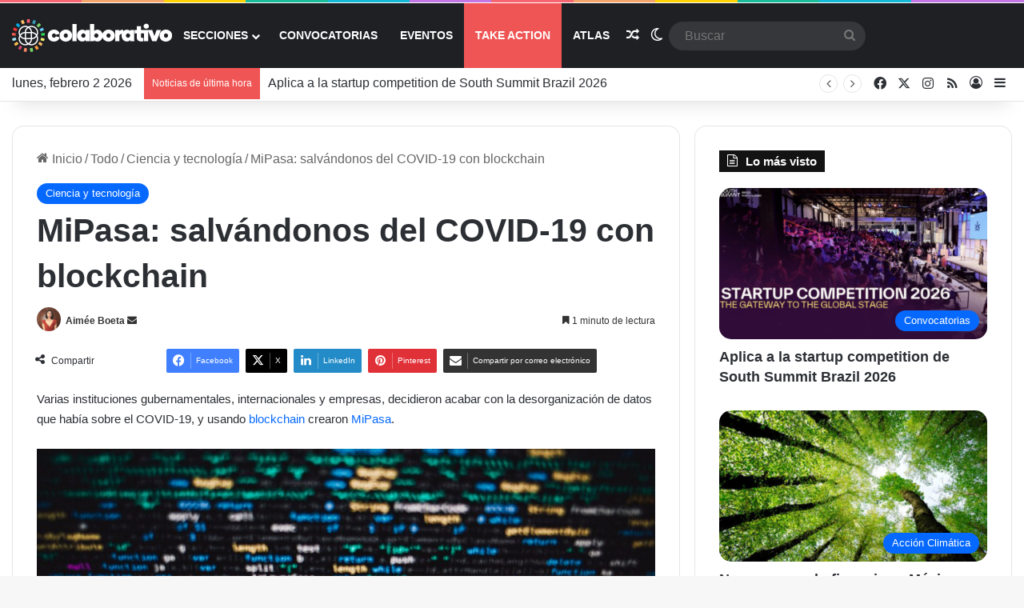

--- FILE ---
content_type: text/html; charset=UTF-8
request_url: https://colaborativo.net/todo/ciencia-y-tecnologia/mipasa-salvandonos-del-covid-19-con-blockchain/
body_size: 29958
content:
<!DOCTYPE html>
<html lang="es" class="" data-skin="light">
<head>
	<meta charset="UTF-8" />
	<link rel="profile" href="https://gmpg.org/xfn/11" />
	
<!--/ Open Graphite /-->
<meta property="og:locale" content="es_ES" />
<meta property="og:type" content="" />
<meta property="og:url" content="https://colaborativo.net/todo/ciencia-y-tecnologia/mipasa-salvandonos-del-covid-19-con-blockchain/" />
<meta property="og:title" content="" />
<meta property="og:description" content="" />
<meta property="og:site_name" content="Colaborativo.NET" />
<meta property="og:image" content="https://colaborativo.net/wp-content/uploads/2020/04/markus-spiske-qjnAnF0jIGk-unsplash-1-scaled.jpg" />
<meta property="og:image:width" content="2560" />
<meta property="og:image:height" content="1707" />

<meta itemprop="description" content="" />
<meta itemprop="image" content="https://colaborativo.net/wp-content/uploads/2020/04/markus-spiske-qjnAnF0jIGk-unsplash-1-scaled.jpg" />

<meta name="twitter:card" content="summary_large_image" />
<meta name="twitter:url" content="https://colaborativo.net/todo/ciencia-y-tecnologia/mipasa-salvandonos-del-covid-19-con-blockchain/" />
<meta name="twitter:title" content="" />
<meta name="twitter:description" content="" />
<meta name="twitter:image" content="https://colaborativo.net/wp-content/uploads/2020/04/markus-spiske-qjnAnF0jIGk-unsplash-1-scaled.jpg" />
<meta name="twitter:creator" content="@colaborativonet" />
<meta name="twitter:site" content="Colaborativo.NET" />
<!--/ Open Graphite End /-->

<title>MiPasa: salvándonos del COVID-19 con blockchain &#8211; Colaborativo NET</title>

<meta http-equiv='x-dns-prefetch-control' content='on'>
<link rel='dns-prefetch' href='//cdnjs.cloudflare.com' />
<link rel='dns-prefetch' href='//ajax.googleapis.com' />
<link rel='dns-prefetch' href='//fonts.googleapis.com' />
<link rel='dns-prefetch' href='//fonts.gstatic.com' />
<link rel='dns-prefetch' href='//s.gravatar.com' />
<link rel='dns-prefetch' href='//www.google-analytics.com' />
<meta name='robots' content='max-image-preview:large' />
<link rel='dns-prefetch' href='//use.fontawesome.com' />
<link rel="alternate" type="application/rss+xml" title="Colaborativo NET &raquo; Feed" href="https://colaborativo.net/feed/" />
<link rel="alternate" type="application/rss+xml" title="Colaborativo NET &raquo; Feed de los comentarios" href="https://colaborativo.net/comments/feed/" />
		<script type="text/javascript">
			try {
				if( 'undefined' != typeof localStorage ){
					var tieSkin = localStorage.getItem('tie-skin');
				}

				
				var html = document.getElementsByTagName('html')[0].classList,
						htmlSkin = 'light';

				if( html.contains('dark-skin') ){
					htmlSkin = 'dark';
				}

				if( tieSkin != null && tieSkin != htmlSkin ){
					html.add('tie-skin-inverted');
					var tieSkinInverted = true;
				}

				if( tieSkin == 'dark' ){
					html.add('dark-skin');
				}
				else if( tieSkin == 'light' ){
					html.remove( 'dark-skin' );
				}
				
			} catch(e) { console.log( e ) }

		</script>
		<link rel="alternate" type="application/rss+xml" title="Colaborativo NET &raquo; Comentario MiPasa: salvándonos del COVID-19 con blockchain del feed" href="https://colaborativo.net/todo/ciencia-y-tecnologia/mipasa-salvandonos-del-covid-19-con-blockchain/feed/" />

		<style type="text/css">
			:root{				
			--tie-preset-gradient-1: linear-gradient(135deg, rgba(6, 147, 227, 1) 0%, rgb(155, 81, 224) 100%);
			--tie-preset-gradient-2: linear-gradient(135deg, rgb(122, 220, 180) 0%, rgb(0, 208, 130) 100%);
			--tie-preset-gradient-3: linear-gradient(135deg, rgba(252, 185, 0, 1) 0%, rgba(255, 105, 0, 1) 100%);
			--tie-preset-gradient-4: linear-gradient(135deg, rgba(255, 105, 0, 1) 0%, rgb(207, 46, 46) 100%);
			--tie-preset-gradient-5: linear-gradient(135deg, rgb(238, 238, 238) 0%, rgb(169, 184, 195) 100%);
			--tie-preset-gradient-6: linear-gradient(135deg, rgb(74, 234, 220) 0%, rgb(151, 120, 209) 20%, rgb(207, 42, 186) 40%, rgb(238, 44, 130) 60%, rgb(251, 105, 98) 80%, rgb(254, 248, 76) 100%);
			--tie-preset-gradient-7: linear-gradient(135deg, rgb(255, 206, 236) 0%, rgb(152, 150, 240) 100%);
			--tie-preset-gradient-8: linear-gradient(135deg, rgb(254, 205, 165) 0%, rgb(254, 45, 45) 50%, rgb(107, 0, 62) 100%);
			--tie-preset-gradient-9: linear-gradient(135deg, rgb(255, 203, 112) 0%, rgb(199, 81, 192) 50%, rgb(65, 88, 208) 100%);
			--tie-preset-gradient-10: linear-gradient(135deg, rgb(255, 245, 203) 0%, rgb(182, 227, 212) 50%, rgb(51, 167, 181) 100%);
			--tie-preset-gradient-11: linear-gradient(135deg, rgb(202, 248, 128) 0%, rgb(113, 206, 126) 100%);
			--tie-preset-gradient-12: linear-gradient(135deg, rgb(2, 3, 129) 0%, rgb(40, 116, 252) 100%);
			--tie-preset-gradient-13: linear-gradient(135deg, #4D34FA, #ad34fa);
			--tie-preset-gradient-14: linear-gradient(135deg, #0057FF, #31B5FF);
			--tie-preset-gradient-15: linear-gradient(135deg, #FF007A, #FF81BD);
			--tie-preset-gradient-16: linear-gradient(135deg, #14111E, #4B4462);
			--tie-preset-gradient-17: linear-gradient(135deg, #F32758, #FFC581);

			
					--main-nav-background: #1f2024;
					--main-nav-secondry-background: rgba(0,0,0,0.2);
					--main-nav-primary-color: #0088ff;
					--main-nav-contrast-primary-color: #FFFFFF;
					--main-nav-text-color: #FFFFFF;
					--main-nav-secondry-text-color: rgba(225,255,255,0.5);
					--main-nav-main-border-color: rgba(255,255,255,0.07);
					--main-nav-secondry-border-color: rgba(255,255,255,0.04);
				
			}
		</style>
	<link rel="alternate" title="oEmbed (JSON)" type="application/json+oembed" href="https://colaborativo.net/wp-json/oembed/1.0/embed?url=https%3A%2F%2Fcolaborativo.net%2Ftodo%2Fciencia-y-tecnologia%2Fmipasa-salvandonos-del-covid-19-con-blockchain%2F" />
<link rel="alternate" title="oEmbed (XML)" type="text/xml+oembed" href="https://colaborativo.net/wp-json/oembed/1.0/embed?url=https%3A%2F%2Fcolaborativo.net%2Ftodo%2Fciencia-y-tecnologia%2Fmipasa-salvandonos-del-covid-19-con-blockchain%2F&#038;format=xml" />
<meta name="viewport" content="width=device-width, initial-scale=1.0" /><style id='wp-img-auto-sizes-contain-inline-css' type='text/css'>
img:is([sizes=auto i],[sizes^="auto," i]){contain-intrinsic-size:3000px 1500px}
/*# sourceURL=wp-img-auto-sizes-contain-inline-css */
</style>
<link rel='stylesheet' id='tie-insta-style-css' href='https://colaborativo.net/wp-content/plugins/instanow/assets/style.css?ver=6.9' type='text/css' media='all' />
<link rel='stylesheet' id='tie-insta-ilightbox-skin-css' href='https://colaborativo.net/wp-content/plugins/instanow/assets/ilightbox/dark-skin/skin.css?ver=6.9' type='text/css' media='all' />
<link rel='stylesheet' id='dashicons-css' href='https://colaborativo.net/wp-includes/css/dashicons.min.css?ver=6.9' type='text/css' media='all' />
<link rel='stylesheet' id='tie-css-buddypress-css' href='https://colaborativo.net/wp-content/themes/jannah/assets/css/plugins/buddypress.min.css?ver=7.6.3' type='text/css' media='all' />
<style id='wp-emoji-styles-inline-css' type='text/css'>

	img.wp-smiley, img.emoji {
		display: inline !important;
		border: none !important;
		box-shadow: none !important;
		height: 1em !important;
		width: 1em !important;
		margin: 0 0.07em !important;
		vertical-align: -0.1em !important;
		background: none !important;
		padding: 0 !important;
	}
/*# sourceURL=wp-emoji-styles-inline-css */
</style>
<style id='wp-block-library-inline-css' type='text/css'>
:root{--wp-block-synced-color:#7a00df;--wp-block-synced-color--rgb:122,0,223;--wp-bound-block-color:var(--wp-block-synced-color);--wp-editor-canvas-background:#ddd;--wp-admin-theme-color:#007cba;--wp-admin-theme-color--rgb:0,124,186;--wp-admin-theme-color-darker-10:#006ba1;--wp-admin-theme-color-darker-10--rgb:0,107,160.5;--wp-admin-theme-color-darker-20:#005a87;--wp-admin-theme-color-darker-20--rgb:0,90,135;--wp-admin-border-width-focus:2px}@media (min-resolution:192dpi){:root{--wp-admin-border-width-focus:1.5px}}.wp-element-button{cursor:pointer}:root .has-very-light-gray-background-color{background-color:#eee}:root .has-very-dark-gray-background-color{background-color:#313131}:root .has-very-light-gray-color{color:#eee}:root .has-very-dark-gray-color{color:#313131}:root .has-vivid-green-cyan-to-vivid-cyan-blue-gradient-background{background:linear-gradient(135deg,#00d084,#0693e3)}:root .has-purple-crush-gradient-background{background:linear-gradient(135deg,#34e2e4,#4721fb 50%,#ab1dfe)}:root .has-hazy-dawn-gradient-background{background:linear-gradient(135deg,#faaca8,#dad0ec)}:root .has-subdued-olive-gradient-background{background:linear-gradient(135deg,#fafae1,#67a671)}:root .has-atomic-cream-gradient-background{background:linear-gradient(135deg,#fdd79a,#004a59)}:root .has-nightshade-gradient-background{background:linear-gradient(135deg,#330968,#31cdcf)}:root .has-midnight-gradient-background{background:linear-gradient(135deg,#020381,#2874fc)}:root{--wp--preset--font-size--normal:16px;--wp--preset--font-size--huge:42px}.has-regular-font-size{font-size:1em}.has-larger-font-size{font-size:2.625em}.has-normal-font-size{font-size:var(--wp--preset--font-size--normal)}.has-huge-font-size{font-size:var(--wp--preset--font-size--huge)}.has-text-align-center{text-align:center}.has-text-align-left{text-align:left}.has-text-align-right{text-align:right}.has-fit-text{white-space:nowrap!important}#end-resizable-editor-section{display:none}.aligncenter{clear:both}.items-justified-left{justify-content:flex-start}.items-justified-center{justify-content:center}.items-justified-right{justify-content:flex-end}.items-justified-space-between{justify-content:space-between}.screen-reader-text{border:0;clip-path:inset(50%);height:1px;margin:-1px;overflow:hidden;padding:0;position:absolute;width:1px;word-wrap:normal!important}.screen-reader-text:focus{background-color:#ddd;clip-path:none;color:#444;display:block;font-size:1em;height:auto;left:5px;line-height:normal;padding:15px 23px 14px;text-decoration:none;top:5px;width:auto;z-index:100000}html :where(.has-border-color){border-style:solid}html :where([style*=border-top-color]){border-top-style:solid}html :where([style*=border-right-color]){border-right-style:solid}html :where([style*=border-bottom-color]){border-bottom-style:solid}html :where([style*=border-left-color]){border-left-style:solid}html :where([style*=border-width]){border-style:solid}html :where([style*=border-top-width]){border-top-style:solid}html :where([style*=border-right-width]){border-right-style:solid}html :where([style*=border-bottom-width]){border-bottom-style:solid}html :where([style*=border-left-width]){border-left-style:solid}html :where(img[class*=wp-image-]){height:auto;max-width:100%}:where(figure){margin:0 0 1em}html :where(.is-position-sticky){--wp-admin--admin-bar--position-offset:var(--wp-admin--admin-bar--height,0px)}@media screen and (max-width:600px){html :where(.is-position-sticky){--wp-admin--admin-bar--position-offset:0px}}

/*# sourceURL=wp-block-library-inline-css */
</style><style id='wp-block-heading-inline-css' type='text/css'>
h1:where(.wp-block-heading).has-background,h2:where(.wp-block-heading).has-background,h3:where(.wp-block-heading).has-background,h4:where(.wp-block-heading).has-background,h5:where(.wp-block-heading).has-background,h6:where(.wp-block-heading).has-background{padding:1.25em 2.375em}h1.has-text-align-left[style*=writing-mode]:where([style*=vertical-lr]),h1.has-text-align-right[style*=writing-mode]:where([style*=vertical-rl]),h2.has-text-align-left[style*=writing-mode]:where([style*=vertical-lr]),h2.has-text-align-right[style*=writing-mode]:where([style*=vertical-rl]),h3.has-text-align-left[style*=writing-mode]:where([style*=vertical-lr]),h3.has-text-align-right[style*=writing-mode]:where([style*=vertical-rl]),h4.has-text-align-left[style*=writing-mode]:where([style*=vertical-lr]),h4.has-text-align-right[style*=writing-mode]:where([style*=vertical-rl]),h5.has-text-align-left[style*=writing-mode]:where([style*=vertical-lr]),h5.has-text-align-right[style*=writing-mode]:where([style*=vertical-rl]),h6.has-text-align-left[style*=writing-mode]:where([style*=vertical-lr]),h6.has-text-align-right[style*=writing-mode]:where([style*=vertical-rl]){rotate:180deg}
/*# sourceURL=https://colaborativo.net/wp-includes/blocks/heading/style.min.css */
</style>
<style id='wp-block-image-inline-css' type='text/css'>
.wp-block-image>a,.wp-block-image>figure>a{display:inline-block}.wp-block-image img{box-sizing:border-box;height:auto;max-width:100%;vertical-align:bottom}@media not (prefers-reduced-motion){.wp-block-image img.hide{visibility:hidden}.wp-block-image img.show{animation:show-content-image .4s}}.wp-block-image[style*=border-radius] img,.wp-block-image[style*=border-radius]>a{border-radius:inherit}.wp-block-image.has-custom-border img{box-sizing:border-box}.wp-block-image.aligncenter{text-align:center}.wp-block-image.alignfull>a,.wp-block-image.alignwide>a{width:100%}.wp-block-image.alignfull img,.wp-block-image.alignwide img{height:auto;width:100%}.wp-block-image .aligncenter,.wp-block-image .alignleft,.wp-block-image .alignright,.wp-block-image.aligncenter,.wp-block-image.alignleft,.wp-block-image.alignright{display:table}.wp-block-image .aligncenter>figcaption,.wp-block-image .alignleft>figcaption,.wp-block-image .alignright>figcaption,.wp-block-image.aligncenter>figcaption,.wp-block-image.alignleft>figcaption,.wp-block-image.alignright>figcaption{caption-side:bottom;display:table-caption}.wp-block-image .alignleft{float:left;margin:.5em 1em .5em 0}.wp-block-image .alignright{float:right;margin:.5em 0 .5em 1em}.wp-block-image .aligncenter{margin-left:auto;margin-right:auto}.wp-block-image :where(figcaption){margin-bottom:1em;margin-top:.5em}.wp-block-image.is-style-circle-mask img{border-radius:9999px}@supports ((-webkit-mask-image:none) or (mask-image:none)) or (-webkit-mask-image:none){.wp-block-image.is-style-circle-mask img{border-radius:0;-webkit-mask-image:url('data:image/svg+xml;utf8,<svg viewBox="0 0 100 100" xmlns="http://www.w3.org/2000/svg"><circle cx="50" cy="50" r="50"/></svg>');mask-image:url('data:image/svg+xml;utf8,<svg viewBox="0 0 100 100" xmlns="http://www.w3.org/2000/svg"><circle cx="50" cy="50" r="50"/></svg>');mask-mode:alpha;-webkit-mask-position:center;mask-position:center;-webkit-mask-repeat:no-repeat;mask-repeat:no-repeat;-webkit-mask-size:contain;mask-size:contain}}:root :where(.wp-block-image.is-style-rounded img,.wp-block-image .is-style-rounded img){border-radius:9999px}.wp-block-image figure{margin:0}.wp-lightbox-container{display:flex;flex-direction:column;position:relative}.wp-lightbox-container img{cursor:zoom-in}.wp-lightbox-container img:hover+button{opacity:1}.wp-lightbox-container button{align-items:center;backdrop-filter:blur(16px) saturate(180%);background-color:#5a5a5a40;border:none;border-radius:4px;cursor:zoom-in;display:flex;height:20px;justify-content:center;opacity:0;padding:0;position:absolute;right:16px;text-align:center;top:16px;width:20px;z-index:100}@media not (prefers-reduced-motion){.wp-lightbox-container button{transition:opacity .2s ease}}.wp-lightbox-container button:focus-visible{outline:3px auto #5a5a5a40;outline:3px auto -webkit-focus-ring-color;outline-offset:3px}.wp-lightbox-container button:hover{cursor:pointer;opacity:1}.wp-lightbox-container button:focus{opacity:1}.wp-lightbox-container button:focus,.wp-lightbox-container button:hover,.wp-lightbox-container button:not(:hover):not(:active):not(.has-background){background-color:#5a5a5a40;border:none}.wp-lightbox-overlay{box-sizing:border-box;cursor:zoom-out;height:100vh;left:0;overflow:hidden;position:fixed;top:0;visibility:hidden;width:100%;z-index:100000}.wp-lightbox-overlay .close-button{align-items:center;cursor:pointer;display:flex;justify-content:center;min-height:40px;min-width:40px;padding:0;position:absolute;right:calc(env(safe-area-inset-right) + 16px);top:calc(env(safe-area-inset-top) + 16px);z-index:5000000}.wp-lightbox-overlay .close-button:focus,.wp-lightbox-overlay .close-button:hover,.wp-lightbox-overlay .close-button:not(:hover):not(:active):not(.has-background){background:none;border:none}.wp-lightbox-overlay .lightbox-image-container{height:var(--wp--lightbox-container-height);left:50%;overflow:hidden;position:absolute;top:50%;transform:translate(-50%,-50%);transform-origin:top left;width:var(--wp--lightbox-container-width);z-index:9999999999}.wp-lightbox-overlay .wp-block-image{align-items:center;box-sizing:border-box;display:flex;height:100%;justify-content:center;margin:0;position:relative;transform-origin:0 0;width:100%;z-index:3000000}.wp-lightbox-overlay .wp-block-image img{height:var(--wp--lightbox-image-height);min-height:var(--wp--lightbox-image-height);min-width:var(--wp--lightbox-image-width);width:var(--wp--lightbox-image-width)}.wp-lightbox-overlay .wp-block-image figcaption{display:none}.wp-lightbox-overlay button{background:none;border:none}.wp-lightbox-overlay .scrim{background-color:#fff;height:100%;opacity:.9;position:absolute;width:100%;z-index:2000000}.wp-lightbox-overlay.active{visibility:visible}@media not (prefers-reduced-motion){.wp-lightbox-overlay.active{animation:turn-on-visibility .25s both}.wp-lightbox-overlay.active img{animation:turn-on-visibility .35s both}.wp-lightbox-overlay.show-closing-animation:not(.active){animation:turn-off-visibility .35s both}.wp-lightbox-overlay.show-closing-animation:not(.active) img{animation:turn-off-visibility .25s both}.wp-lightbox-overlay.zoom.active{animation:none;opacity:1;visibility:visible}.wp-lightbox-overlay.zoom.active .lightbox-image-container{animation:lightbox-zoom-in .4s}.wp-lightbox-overlay.zoom.active .lightbox-image-container img{animation:none}.wp-lightbox-overlay.zoom.active .scrim{animation:turn-on-visibility .4s forwards}.wp-lightbox-overlay.zoom.show-closing-animation:not(.active){animation:none}.wp-lightbox-overlay.zoom.show-closing-animation:not(.active) .lightbox-image-container{animation:lightbox-zoom-out .4s}.wp-lightbox-overlay.zoom.show-closing-animation:not(.active) .lightbox-image-container img{animation:none}.wp-lightbox-overlay.zoom.show-closing-animation:not(.active) .scrim{animation:turn-off-visibility .4s forwards}}@keyframes show-content-image{0%{visibility:hidden}99%{visibility:hidden}to{visibility:visible}}@keyframes turn-on-visibility{0%{opacity:0}to{opacity:1}}@keyframes turn-off-visibility{0%{opacity:1;visibility:visible}99%{opacity:0;visibility:visible}to{opacity:0;visibility:hidden}}@keyframes lightbox-zoom-in{0%{transform:translate(calc((-100vw + var(--wp--lightbox-scrollbar-width))/2 + var(--wp--lightbox-initial-left-position)),calc(-50vh + var(--wp--lightbox-initial-top-position))) scale(var(--wp--lightbox-scale))}to{transform:translate(-50%,-50%) scale(1)}}@keyframes lightbox-zoom-out{0%{transform:translate(-50%,-50%) scale(1);visibility:visible}99%{visibility:visible}to{transform:translate(calc((-100vw + var(--wp--lightbox-scrollbar-width))/2 + var(--wp--lightbox-initial-left-position)),calc(-50vh + var(--wp--lightbox-initial-top-position))) scale(var(--wp--lightbox-scale));visibility:hidden}}
/*# sourceURL=https://colaborativo.net/wp-includes/blocks/image/style.min.css */
</style>
<style id='wp-block-image-theme-inline-css' type='text/css'>
:root :where(.wp-block-image figcaption){color:#555;font-size:13px;text-align:center}.is-dark-theme :root :where(.wp-block-image figcaption){color:#ffffffa6}.wp-block-image{margin:0 0 1em}
/*# sourceURL=https://colaborativo.net/wp-includes/blocks/image/theme.min.css */
</style>
<style id='wp-block-paragraph-inline-css' type='text/css'>
.is-small-text{font-size:.875em}.is-regular-text{font-size:1em}.is-large-text{font-size:2.25em}.is-larger-text{font-size:3em}.has-drop-cap:not(:focus):first-letter{float:left;font-size:8.4em;font-style:normal;font-weight:100;line-height:.68;margin:.05em .1em 0 0;text-transform:uppercase}body.rtl .has-drop-cap:not(:focus):first-letter{float:none;margin-left:.1em}p.has-drop-cap.has-background{overflow:hidden}:root :where(p.has-background){padding:1.25em 2.375em}:where(p.has-text-color:not(.has-link-color)) a{color:inherit}p.has-text-align-left[style*="writing-mode:vertical-lr"],p.has-text-align-right[style*="writing-mode:vertical-rl"]{rotate:180deg}
/*# sourceURL=https://colaborativo.net/wp-includes/blocks/paragraph/style.min.css */
</style>
<style id='global-styles-inline-css' type='text/css'>
:root{--wp--preset--aspect-ratio--square: 1;--wp--preset--aspect-ratio--4-3: 4/3;--wp--preset--aspect-ratio--3-4: 3/4;--wp--preset--aspect-ratio--3-2: 3/2;--wp--preset--aspect-ratio--2-3: 2/3;--wp--preset--aspect-ratio--16-9: 16/9;--wp--preset--aspect-ratio--9-16: 9/16;--wp--preset--color--black: #000000;--wp--preset--color--cyan-bluish-gray: #abb8c3;--wp--preset--color--white: #ffffff;--wp--preset--color--pale-pink: #f78da7;--wp--preset--color--vivid-red: #cf2e2e;--wp--preset--color--luminous-vivid-orange: #ff6900;--wp--preset--color--luminous-vivid-amber: #fcb900;--wp--preset--color--light-green-cyan: #7bdcb5;--wp--preset--color--vivid-green-cyan: #00d084;--wp--preset--color--pale-cyan-blue: #8ed1fc;--wp--preset--color--vivid-cyan-blue: #0693e3;--wp--preset--color--vivid-purple: #9b51e0;--wp--preset--color--global-color: #0088ff;--wp--preset--gradient--vivid-cyan-blue-to-vivid-purple: linear-gradient(135deg,rgb(6,147,227) 0%,rgb(155,81,224) 100%);--wp--preset--gradient--light-green-cyan-to-vivid-green-cyan: linear-gradient(135deg,rgb(122,220,180) 0%,rgb(0,208,130) 100%);--wp--preset--gradient--luminous-vivid-amber-to-luminous-vivid-orange: linear-gradient(135deg,rgb(252,185,0) 0%,rgb(255,105,0) 100%);--wp--preset--gradient--luminous-vivid-orange-to-vivid-red: linear-gradient(135deg,rgb(255,105,0) 0%,rgb(207,46,46) 100%);--wp--preset--gradient--very-light-gray-to-cyan-bluish-gray: linear-gradient(135deg,rgb(238,238,238) 0%,rgb(169,184,195) 100%);--wp--preset--gradient--cool-to-warm-spectrum: linear-gradient(135deg,rgb(74,234,220) 0%,rgb(151,120,209) 20%,rgb(207,42,186) 40%,rgb(238,44,130) 60%,rgb(251,105,98) 80%,rgb(254,248,76) 100%);--wp--preset--gradient--blush-light-purple: linear-gradient(135deg,rgb(255,206,236) 0%,rgb(152,150,240) 100%);--wp--preset--gradient--blush-bordeaux: linear-gradient(135deg,rgb(254,205,165) 0%,rgb(254,45,45) 50%,rgb(107,0,62) 100%);--wp--preset--gradient--luminous-dusk: linear-gradient(135deg,rgb(255,203,112) 0%,rgb(199,81,192) 50%,rgb(65,88,208) 100%);--wp--preset--gradient--pale-ocean: linear-gradient(135deg,rgb(255,245,203) 0%,rgb(182,227,212) 50%,rgb(51,167,181) 100%);--wp--preset--gradient--electric-grass: linear-gradient(135deg,rgb(202,248,128) 0%,rgb(113,206,126) 100%);--wp--preset--gradient--midnight: linear-gradient(135deg,rgb(2,3,129) 0%,rgb(40,116,252) 100%);--wp--preset--font-size--small: 13px;--wp--preset--font-size--medium: 20px;--wp--preset--font-size--large: 36px;--wp--preset--font-size--x-large: 42px;--wp--preset--spacing--20: 0.44rem;--wp--preset--spacing--30: 0.67rem;--wp--preset--spacing--40: 1rem;--wp--preset--spacing--50: 1.5rem;--wp--preset--spacing--60: 2.25rem;--wp--preset--spacing--70: 3.38rem;--wp--preset--spacing--80: 5.06rem;--wp--preset--shadow--natural: 6px 6px 9px rgba(0, 0, 0, 0.2);--wp--preset--shadow--deep: 12px 12px 50px rgba(0, 0, 0, 0.4);--wp--preset--shadow--sharp: 6px 6px 0px rgba(0, 0, 0, 0.2);--wp--preset--shadow--outlined: 6px 6px 0px -3px rgb(255, 255, 255), 6px 6px rgb(0, 0, 0);--wp--preset--shadow--crisp: 6px 6px 0px rgb(0, 0, 0);}:where(.is-layout-flex){gap: 0.5em;}:where(.is-layout-grid){gap: 0.5em;}body .is-layout-flex{display: flex;}.is-layout-flex{flex-wrap: wrap;align-items: center;}.is-layout-flex > :is(*, div){margin: 0;}body .is-layout-grid{display: grid;}.is-layout-grid > :is(*, div){margin: 0;}:where(.wp-block-columns.is-layout-flex){gap: 2em;}:where(.wp-block-columns.is-layout-grid){gap: 2em;}:where(.wp-block-post-template.is-layout-flex){gap: 1.25em;}:where(.wp-block-post-template.is-layout-grid){gap: 1.25em;}.has-black-color{color: var(--wp--preset--color--black) !important;}.has-cyan-bluish-gray-color{color: var(--wp--preset--color--cyan-bluish-gray) !important;}.has-white-color{color: var(--wp--preset--color--white) !important;}.has-pale-pink-color{color: var(--wp--preset--color--pale-pink) !important;}.has-vivid-red-color{color: var(--wp--preset--color--vivid-red) !important;}.has-luminous-vivid-orange-color{color: var(--wp--preset--color--luminous-vivid-orange) !important;}.has-luminous-vivid-amber-color{color: var(--wp--preset--color--luminous-vivid-amber) !important;}.has-light-green-cyan-color{color: var(--wp--preset--color--light-green-cyan) !important;}.has-vivid-green-cyan-color{color: var(--wp--preset--color--vivid-green-cyan) !important;}.has-pale-cyan-blue-color{color: var(--wp--preset--color--pale-cyan-blue) !important;}.has-vivid-cyan-blue-color{color: var(--wp--preset--color--vivid-cyan-blue) !important;}.has-vivid-purple-color{color: var(--wp--preset--color--vivid-purple) !important;}.has-black-background-color{background-color: var(--wp--preset--color--black) !important;}.has-cyan-bluish-gray-background-color{background-color: var(--wp--preset--color--cyan-bluish-gray) !important;}.has-white-background-color{background-color: var(--wp--preset--color--white) !important;}.has-pale-pink-background-color{background-color: var(--wp--preset--color--pale-pink) !important;}.has-vivid-red-background-color{background-color: var(--wp--preset--color--vivid-red) !important;}.has-luminous-vivid-orange-background-color{background-color: var(--wp--preset--color--luminous-vivid-orange) !important;}.has-luminous-vivid-amber-background-color{background-color: var(--wp--preset--color--luminous-vivid-amber) !important;}.has-light-green-cyan-background-color{background-color: var(--wp--preset--color--light-green-cyan) !important;}.has-vivid-green-cyan-background-color{background-color: var(--wp--preset--color--vivid-green-cyan) !important;}.has-pale-cyan-blue-background-color{background-color: var(--wp--preset--color--pale-cyan-blue) !important;}.has-vivid-cyan-blue-background-color{background-color: var(--wp--preset--color--vivid-cyan-blue) !important;}.has-vivid-purple-background-color{background-color: var(--wp--preset--color--vivid-purple) !important;}.has-black-border-color{border-color: var(--wp--preset--color--black) !important;}.has-cyan-bluish-gray-border-color{border-color: var(--wp--preset--color--cyan-bluish-gray) !important;}.has-white-border-color{border-color: var(--wp--preset--color--white) !important;}.has-pale-pink-border-color{border-color: var(--wp--preset--color--pale-pink) !important;}.has-vivid-red-border-color{border-color: var(--wp--preset--color--vivid-red) !important;}.has-luminous-vivid-orange-border-color{border-color: var(--wp--preset--color--luminous-vivid-orange) !important;}.has-luminous-vivid-amber-border-color{border-color: var(--wp--preset--color--luminous-vivid-amber) !important;}.has-light-green-cyan-border-color{border-color: var(--wp--preset--color--light-green-cyan) !important;}.has-vivid-green-cyan-border-color{border-color: var(--wp--preset--color--vivid-green-cyan) !important;}.has-pale-cyan-blue-border-color{border-color: var(--wp--preset--color--pale-cyan-blue) !important;}.has-vivid-cyan-blue-border-color{border-color: var(--wp--preset--color--vivid-cyan-blue) !important;}.has-vivid-purple-border-color{border-color: var(--wp--preset--color--vivid-purple) !important;}.has-vivid-cyan-blue-to-vivid-purple-gradient-background{background: var(--wp--preset--gradient--vivid-cyan-blue-to-vivid-purple) !important;}.has-light-green-cyan-to-vivid-green-cyan-gradient-background{background: var(--wp--preset--gradient--light-green-cyan-to-vivid-green-cyan) !important;}.has-luminous-vivid-amber-to-luminous-vivid-orange-gradient-background{background: var(--wp--preset--gradient--luminous-vivid-amber-to-luminous-vivid-orange) !important;}.has-luminous-vivid-orange-to-vivid-red-gradient-background{background: var(--wp--preset--gradient--luminous-vivid-orange-to-vivid-red) !important;}.has-very-light-gray-to-cyan-bluish-gray-gradient-background{background: var(--wp--preset--gradient--very-light-gray-to-cyan-bluish-gray) !important;}.has-cool-to-warm-spectrum-gradient-background{background: var(--wp--preset--gradient--cool-to-warm-spectrum) !important;}.has-blush-light-purple-gradient-background{background: var(--wp--preset--gradient--blush-light-purple) !important;}.has-blush-bordeaux-gradient-background{background: var(--wp--preset--gradient--blush-bordeaux) !important;}.has-luminous-dusk-gradient-background{background: var(--wp--preset--gradient--luminous-dusk) !important;}.has-pale-ocean-gradient-background{background: var(--wp--preset--gradient--pale-ocean) !important;}.has-electric-grass-gradient-background{background: var(--wp--preset--gradient--electric-grass) !important;}.has-midnight-gradient-background{background: var(--wp--preset--gradient--midnight) !important;}.has-small-font-size{font-size: var(--wp--preset--font-size--small) !important;}.has-medium-font-size{font-size: var(--wp--preset--font-size--medium) !important;}.has-large-font-size{font-size: var(--wp--preset--font-size--large) !important;}.has-x-large-font-size{font-size: var(--wp--preset--font-size--x-large) !important;}
/*# sourceURL=global-styles-inline-css */
</style>

<style id='classic-theme-styles-inline-css' type='text/css'>
/*! This file is auto-generated */
.wp-block-button__link{color:#fff;background-color:#32373c;border-radius:9999px;box-shadow:none;text-decoration:none;padding:calc(.667em + 2px) calc(1.333em + 2px);font-size:1.125em}.wp-block-file__button{background:#32373c;color:#fff;text-decoration:none}
/*# sourceURL=/wp-includes/css/classic-themes.min.css */
</style>
<link rel='stylesheet' id='mpp_gutenberg-css' href='https://colaborativo.net/wp-content/plugins/profile-builder/add-ons-free/user-profile-picture/dist/blocks.style.build.css?ver=2.6.0' type='text/css' media='all' />
<link rel='stylesheet' id='fontawesome-five-css-css' href='https://colaborativo.net/wp-content/plugins/accesspress-social-counter/css/fontawesome-all.css?ver=1.9.2' type='text/css' media='all' />
<link rel='stylesheet' id='apsc-frontend-css-css' href='https://colaborativo.net/wp-content/plugins/accesspress-social-counter/css/frontend.css?ver=1.9.2' type='text/css' media='all' />
<link rel='stylesheet' id='contact-form-7-css' href='https://colaborativo.net/wp-content/plugins/contact-form-7/includes/css/styles.css?ver=6.1.4' type='text/css' media='all' />
<link rel='stylesheet' id='tie-css-bbpress-css' href='https://colaborativo.net/wp-content/themes/jannah/assets/css/plugins/bbpress.min.css?ver=7.6.3' type='text/css' media='all' />
<link rel='stylesheet' id='bfa-font-awesome-css' href='https://use.fontawesome.com/releases/v5.15.4/css/all.css?ver=2.0.3' type='text/css' media='all' />
<link rel='stylesheet' id='bfa-font-awesome-v4-shim-css' href='https://use.fontawesome.com/releases/v5.15.4/css/v4-shims.css?ver=2.0.3' type='text/css' media='all' />
<style id='bfa-font-awesome-v4-shim-inline-css' type='text/css'>

			@font-face {
				font-family: 'FontAwesome';
				src: url('https://use.fontawesome.com/releases/v5.15.4/webfonts/fa-brands-400.eot'),
				url('https://use.fontawesome.com/releases/v5.15.4/webfonts/fa-brands-400.eot?#iefix') format('embedded-opentype'),
				url('https://use.fontawesome.com/releases/v5.15.4/webfonts/fa-brands-400.woff2') format('woff2'),
				url('https://use.fontawesome.com/releases/v5.15.4/webfonts/fa-brands-400.woff') format('woff'),
				url('https://use.fontawesome.com/releases/v5.15.4/webfonts/fa-brands-400.ttf') format('truetype'),
				url('https://use.fontawesome.com/releases/v5.15.4/webfonts/fa-brands-400.svg#fontawesome') format('svg');
			}

			@font-face {
				font-family: 'FontAwesome';
				src: url('https://use.fontawesome.com/releases/v5.15.4/webfonts/fa-solid-900.eot'),
				url('https://use.fontawesome.com/releases/v5.15.4/webfonts/fa-solid-900.eot?#iefix') format('embedded-opentype'),
				url('https://use.fontawesome.com/releases/v5.15.4/webfonts/fa-solid-900.woff2') format('woff2'),
				url('https://use.fontawesome.com/releases/v5.15.4/webfonts/fa-solid-900.woff') format('woff'),
				url('https://use.fontawesome.com/releases/v5.15.4/webfonts/fa-solid-900.ttf') format('truetype'),
				url('https://use.fontawesome.com/releases/v5.15.4/webfonts/fa-solid-900.svg#fontawesome') format('svg');
			}

			@font-face {
				font-family: 'FontAwesome';
				src: url('https://use.fontawesome.com/releases/v5.15.4/webfonts/fa-regular-400.eot'),
				url('https://use.fontawesome.com/releases/v5.15.4/webfonts/fa-regular-400.eot?#iefix') format('embedded-opentype'),
				url('https://use.fontawesome.com/releases/v5.15.4/webfonts/fa-regular-400.woff2') format('woff2'),
				url('https://use.fontawesome.com/releases/v5.15.4/webfonts/fa-regular-400.woff') format('woff'),
				url('https://use.fontawesome.com/releases/v5.15.4/webfonts/fa-regular-400.ttf') format('truetype'),
				url('https://use.fontawesome.com/releases/v5.15.4/webfonts/fa-regular-400.svg#fontawesome') format('svg');
				unicode-range: U+F004-F005,U+F007,U+F017,U+F022,U+F024,U+F02E,U+F03E,U+F044,U+F057-F059,U+F06E,U+F070,U+F075,U+F07B-F07C,U+F080,U+F086,U+F089,U+F094,U+F09D,U+F0A0,U+F0A4-F0A7,U+F0C5,U+F0C7-F0C8,U+F0E0,U+F0EB,U+F0F3,U+F0F8,U+F0FE,U+F111,U+F118-F11A,U+F11C,U+F133,U+F144,U+F146,U+F14A,U+F14D-F14E,U+F150-F152,U+F15B-F15C,U+F164-F165,U+F185-F186,U+F191-F192,U+F1AD,U+F1C1-F1C9,U+F1CD,U+F1D8,U+F1E3,U+F1EA,U+F1F6,U+F1F9,U+F20A,U+F247-F249,U+F24D,U+F254-F25B,U+F25D,U+F267,U+F271-F274,U+F279,U+F28B,U+F28D,U+F2B5-F2B6,U+F2B9,U+F2BB,U+F2BD,U+F2C1-F2C2,U+F2D0,U+F2D2,U+F2DC,U+F2ED,U+F328,U+F358-F35B,U+F3A5,U+F3D1,U+F410,U+F4AD;
			}
		
/*# sourceURL=bfa-font-awesome-v4-shim-inline-css */
</style>
<link rel='stylesheet' id='tie-css-base-css' href='https://colaborativo.net/wp-content/themes/jannah/assets/css/base.min.css?ver=7.6.3' type='text/css' media='all' />
<link rel='stylesheet' id='tie-css-styles-css' href='https://colaborativo.net/wp-content/themes/jannah/assets/css/style.min.css?ver=7.6.3' type='text/css' media='all' />
<link rel='stylesheet' id='tie-css-widgets-css' href='https://colaborativo.net/wp-content/themes/jannah/assets/css/widgets.min.css?ver=7.6.3' type='text/css' media='all' />
<link rel='stylesheet' id='tie-css-helpers-css' href='https://colaborativo.net/wp-content/themes/jannah/assets/css/helpers.min.css?ver=7.6.3' type='text/css' media='all' />
<link rel='stylesheet' id='tie-fontawesome5-css' href='https://colaborativo.net/wp-content/themes/jannah/assets/css/fontawesome.css?ver=7.6.3' type='text/css' media='all' />
<link rel='stylesheet' id='tie-css-ilightbox-css' href='https://colaborativo.net/wp-content/themes/jannah/assets/ilightbox/dark-skin/skin.css?ver=7.6.3' type='text/css' media='all' />
<link rel='stylesheet' id='tie-css-shortcodes-css' href='https://colaborativo.net/wp-content/themes/jannah/assets/css/plugins/shortcodes.min.css?ver=7.6.3' type='text/css' media='all' />
<link rel='stylesheet' id='tie-css-single-css' href='https://colaborativo.net/wp-content/themes/jannah/assets/css/single.min.css?ver=7.6.3' type='text/css' media='all' />
<link rel='stylesheet' id='tie-css-print-css' href='https://colaborativo.net/wp-content/themes/jannah/assets/css/print.css?ver=7.6.3' type='text/css' media='print' />
<link rel='stylesheet' id='sib-front-css-css' href='https://colaborativo.net/wp-content/plugins/mailin/css/mailin-front.css?ver=6.9' type='text/css' media='all' />
<style id='sib-front-css-inline-css' type='text/css'>
blockquote p{font-family: Arial,Helvetica,sans-serif;}body{font-size: 16px;font-weight: 400;}#main-nav .main-menu > ul > li > a{text-transform: uppercase;}#content a:hover{text-decoration: underline !important;}#header-notification-bar{background: var( --tie-preset-gradient-13 );}#header-notification-bar{--tie-buttons-color: #FFFFFF;--tie-buttons-border-color: #FFFFFF;--tie-buttons-hover-color: #e1e1e1;--tie-buttons-hover-text: #000000;}#header-notification-bar{--tie-buttons-text: #000000;}.tie-cat-40,.tie-cat-item-40 > span{background-color:#e67e22 !important;color:#FFFFFF !important;}.tie-cat-40:after{border-top-color:#e67e22 !important;}.tie-cat-40:hover{background-color:#c86004 !important;}.tie-cat-40:hover:after{border-top-color:#c86004 !important;}.tie-cat-47,.tie-cat-item-47 > span{background-color:#2ecc71 !important;color:#FFFFFF !important;}.tie-cat-47:after{border-top-color:#2ecc71 !important;}.tie-cat-47:hover{background-color:#10ae53 !important;}.tie-cat-47:hover:after{border-top-color:#10ae53 !important;}.tie-cat-51,.tie-cat-item-51 > span{background-color:#9b59b6 !important;color:#FFFFFF !important;}.tie-cat-51:after{border-top-color:#9b59b6 !important;}.tie-cat-51:hover{background-color:#7d3b98 !important;}.tie-cat-51:hover:after{border-top-color:#7d3b98 !important;}.tie-cat-54,.tie-cat-item-54 > span{background-color:#34495e !important;color:#FFFFFF !important;}.tie-cat-54:after{border-top-color:#34495e !important;}.tie-cat-54:hover{background-color:#162b40 !important;}.tie-cat-54:hover:after{border-top-color:#162b40 !important;}.tie-cat-55,.tie-cat-item-55 > span{background-color:#795548 !important;color:#FFFFFF !important;}.tie-cat-55:after{border-top-color:#795548 !important;}.tie-cat-55:hover{background-color:#5b372a !important;}.tie-cat-55:hover:after{border-top-color:#5b372a !important;}.tie-cat-57,.tie-cat-item-57 > span{background-color:#4CAF50 !important;color:#FFFFFF !important;}.tie-cat-57:after{border-top-color:#4CAF50 !important;}.tie-cat-57:hover{background-color:#2e9132 !important;}.tie-cat-57:hover:after{border-top-color:#2e9132 !important;}@media (min-width: 1200px){.container{width: auto;}}@media (min-width: 992px){.container,.boxed-layout #tie-wrapper,.boxed-layout .fixed-nav,.wide-next-prev-slider-wrapper .slider-main-container{max-width: 100%;}.boxed-layout .container{max-width: 100%;}}@media (max-width: 991px){.side-aside.normal-side{background: #2f88d6;background: -webkit-linear-gradient(135deg,#5933a2,#2f88d6 );background: -moz-linear-gradient(135deg,#5933a2,#2f88d6 );background: -o-linear-gradient(135deg,#5933a2,#2f88d6 );background: linear-gradient(135deg,#2f88d6,#5933a2 );}}body .mag-box .breaking,body .social-icons-widget .social-icons-item .social-link,body .widget_product_tag_cloud a,body .widget_tag_cloud a,body .post-tags a,body .widget_layered_nav_filters a,body .post-bottom-meta-title,body .post-bottom-meta a,body .post-cat,body .show-more-button,body #instagram-link.is-expanded .follow-button,body .cat-counter a + span,body .mag-box-options .slider-arrow-nav a,body .main-menu .cats-horizontal li a,body #instagram-link.is-compact,body .pages-numbers a,body .pages-nav-item,body .bp-pagination-links .page-numbers,body .fullwidth-area .widget_tag_cloud .tagcloud a,body ul.breaking-news-nav li.jnt-prev,body ul.breaking-news-nav li.jnt-next,body #tie-popup-search-mobile table.gsc-search-box{border-radius: 35px;}body .mag-box ul.breaking-news-nav li{border: 0 !important;}body #instagram-link.is-compact{padding-right: 40px;padding-left: 40px;}body .post-bottom-meta-title,body .post-bottom-meta a,body .more-link{padding-right: 15px;padding-left: 15px;}body #masonry-grid .container-wrapper .post-thumb img{border-radius: 0px;}body .video-thumbnail,body .review-item,body .review-summary,body .user-rate-wrap,body textarea,body input,body select{border-radius: 5px;}body .post-content-slideshow,body #tie-read-next,body .prev-next-post-nav .post-thumb,body .post-thumb img,body .container-wrapper,body .tie-popup-container .container-wrapper,body .widget,body .tie-grid-slider .grid-item,body .slider-vertical-navigation .slide,body .boxed-slider:not(.tie-grid-slider) .slide,body .buddypress-wrap .activity-list .load-more a,body .buddypress-wrap .activity-list .load-newest a,body .woocommerce .products .product .product-img img,body .woocommerce .products .product .product-img,body .woocommerce .woocommerce-tabs,body .woocommerce div.product .related.products,body .woocommerce div.product .up-sells.products,body .woocommerce .cart_totals,.woocommerce .cross-sells,body .big-thumb-left-box-inner,body .miscellaneous-box .posts-items li:first-child,body .single-big-img,body .masonry-with-spaces .container-wrapper .slide,body .news-gallery-items li .post-thumb,body .scroll-2-box .slide,.magazine1.archive:not(.bbpress) .entry-header-outer,.magazine1.search .entry-header-outer,.magazine1.archive:not(.bbpress) .mag-box .container-wrapper,.magazine1.search .mag-box .container-wrapper,body.magazine1 .entry-header-outer + .mag-box,body .digital-rating-static,body .entry q,body .entry blockquote,body #instagram-link.is-expanded,body.single-post .featured-area,body.post-layout-8 #content,body .footer-boxed-widget-area,body .tie-video-main-slider,body .post-thumb-overlay,body .widget_media_image img,body .stream-item-mag img,body .media-page-layout .post-element{border-radius: 15px;}#subcategories-section .container-wrapper{border-radius: 15px !important;margin-top: 15px !important;border-top-width: 1px !important;}@media (max-width: 767px) {.tie-video-main-slider iframe{border-top-right-radius: 15px;border-top-left-radius: 15px;}}.magazine1.archive:not(.bbpress) .mag-box .container-wrapper,.magazine1.search .mag-box .container-wrapper{margin-top: 15px;border-top-width: 1px;}body .section-wrapper:not(.container-full) .wide-slider-wrapper .slider-main-container,body .section-wrapper:not(.container-full) .wide-slider-three-slids-wrapper{border-radius: 15px;overflow: hidden;}body .wide-slider-nav-wrapper,body .share-buttons-bottom,body .first-post-gradient li:first-child .post-thumb:after,body .scroll-2-box .post-thumb:after{border-bottom-left-radius: 15px;border-bottom-right-radius: 15px;}body .main-menu .menu-sub-content,body .comp-sub-menu{border-bottom-left-radius: 10px;border-bottom-right-radius: 10px;}body.single-post .featured-area{overflow: hidden;}body #check-also-box.check-also-left{border-top-right-radius: 15px;border-bottom-right-radius: 15px;}body #check-also-box.check-also-right{border-top-left-radius: 15px;border-bottom-left-radius: 15px;}body .mag-box .breaking-news-nav li:last-child{border-top-right-radius: 35px;border-bottom-right-radius: 35px;}body .mag-box .breaking-title:before{border-top-left-radius: 35px;border-bottom-left-radius: 35px;}body .tabs li:last-child a,body .full-overlay-title li:not(.no-post-thumb) .block-title-overlay{border-top-right-radius: 15px;}body .center-overlay-title li:not(.no-post-thumb) .block-title-overlay,body .tabs li:first-child a{border-top-left-radius: 15px;}.section-box { min-height: 130px; text-align: center; background-color: #0088ff; text-shadow: none;}.member-box { min-height: 250px; border: 1px solid rgba(0,0,0,0.1); background-color: #ffffff; border-radius: 2px; padding: 30px 10px; text-align: center; text-shadow: none;}.prensa-box { min-height: 200px; border: 1px solid rgba(0,0,0,0.1); background-color: #ffffff; border-radius: 2px; padding: 30px 10px; text-align: center; text-shadow: none;}.member-box .box {text-shadow: none;}.member-box img { width: 50px !important; box-shadow: 0 0 0 5px rgba(0,0,0,0.05); border-radius: 100px; padding: 2%;}.section-box .fa { font-size: 30px; margin-bottom: 10px; color: #ffffff;}.section-box p { margin-bottom: 0px; line-height: 20px; color: #ffffff;}.member-box p,.prensa-box p { margin-bottom: 0px; line-height: 20px; color: #bbbbbb; font-size: 12px;}.member-box h5,.prensa-box h5 {color: #333;}.member-box a:hover,.member-box a {color: #bbbbbb;}.member-box h5 a:hover,.member-box h5 a {color: #333;}.prensa-box a:hover,.prensa-box a {color: #333;}.section-box a:hover,.section-box a {color: #ffffff;}.content-box .fa{font-size: 32px;}.content-box {background-color: #ffffff;}.register-menu-item {background-color: #f05555;}.profile-menu-item {background-color: #00a950;}#groups-list .item-desc {display: none;}.u-paddingBottom10 {padding-bottom: 15px;}.editfield.field_13,.editfield.field_2 {display: none !important;}.header-layout-1 #menu-components-wrap{width: fit-content;}@media only screen and (max-width: 988px) { .login-menu-item {display: block !important;}.mobile-section-menu{display: block;}.desktop-section-menu {display: none !important;}.register-menu-item {background-color: transparent;}.register-menu-item a { color: #f05555 !important;}}@media only screen and (min-width: 989px) { .login-menu-item {display: none !important;}.mobile-section-menu{display: none !important;}.desktop-section-menu {display: block;}.about-menu-item{margin-left: 10px;}}.bbp-forum-content {display: none;}@media (max-width:1124px) and (min-width:992px){.main-menu .menu > li a { font-size: 12px !important;}}#tie-body.logged-in #main-nav.fixed-nav { margin-top: 20px !important;}@media only screen and (min-width: 783px) {#wpadminbar {height: 52px;background: #1f2024;}#wpadminbar .quicklinks .ab-empty-item,#wpadminbar .quicklinks a,#wpadminbar .shortlink-input { height: 52px;}#wpadminbar #adminbarsearch { height: 52px;}#wpadminbar #adminbarsearch:before {padding-top: 10px;}#wpadminbar * { line-height: 52px;}#tie-body.logged-in {padding-top: 20px;}#wpadminbar>#wp-toolbar>#wp-admin-bar-root-default .ab-icon { padding: 15px 0;}#wpadminbar .ab-item:before { padding-top: 13px;}#wpadminbar .menupop .ab-item:before {padding-top: 4px;}#wpadminbar #wp-admin-bar-site-name .ab-item:before { padding-top: 13px;}#wpadminbar #wp-admin-bar-my-account.with-avatar>a img {height: 32px;}#wpadminbar #wp-admin-bar-my-account.with-avatar>.ab-empty-item img,#wpadminbar #wp-admin-bar-my-account.with-avatar>a img {border-radius: 100px;}}.apsc-theme-4 .apsc-each-profile a { padding: 15px; border-radius: 2px;}.apsc-theme-4 .apsc-each-profile { width: 100%;}.apsc-theme-4 .media-name { display: none;}.apsc-theme-4 .social-icon { margin-right: 40px;}.apsc-facebook-icon:hover { background-color: #4b6baf;}.apsc-theme-4 .apsc-media-type { display: inline-block;margin-left: 5px;}.apsc-theme-4 .apsc-each-profile a { width: 100%}@media only screen and (max-width: 600px){#bbpress-forums div.bbp-forum-author,#bbpress-forums div.bbp-topic-author,#bbpress-forums div.bbp-reply-author { display: none;}}.login form .input,.login input[type="text"] {height: 30px !important;border-radius: 2px !important;}.login input[type="submit"] {border-radius: 0px !important;}.logged-in .social-login-section {display: none !important;}.subscribe-widget {display: none !important;}
/*# sourceURL=sib-front-css-inline-css */
</style>
<link rel='stylesheet' id='wppb_stylesheet-css' href='https://colaborativo.net/wp-content/plugins/profile-builder/assets/css/style-front-end.css?ver=3.15.1' type='text/css' media='all' />
<script type="text/javascript" id="jquery-core-js-extra">
/* <![CDATA[ */
var tie_insta = {"ajaxurl":"https://colaborativo.net/wp-admin/admin-ajax.php"};
//# sourceURL=jquery-core-js-extra
/* ]]> */
</script>
<script type="text/javascript" data-no-optimize="1" data-cfasync="false" src="https://colaborativo.net/wp-includes/js/jquery/jquery.min.js?ver=3.7.1" id="jquery-core-js"></script>
<script type="text/javascript" src="https://colaborativo.net/wp-includes/js/jquery/jquery-migrate.min.js?ver=3.4.1" id="jquery-migrate-js"></script>
<script type="text/javascript" id="sib-front-js-js-extra">
/* <![CDATA[ */
var sibErrMsg = {"invalidMail":"Please fill out valid email address","requiredField":"Please fill out required fields","invalidDateFormat":"Please fill out valid date format","invalidSMSFormat":"Please fill out valid phone number"};
var ajax_sib_front_object = {"ajax_url":"https://colaborativo.net/wp-admin/admin-ajax.php","ajax_nonce":"4f2dd6851f","flag_url":"https://colaborativo.net/wp-content/plugins/mailin/img/flags/"};
//# sourceURL=sib-front-js-js-extra
/* ]]> */
</script>
<script type="text/javascript" src="https://colaborativo.net/wp-content/plugins/mailin/js/mailin-front.js?ver=1765999366" id="sib-front-js-js"></script>
<link rel="https://api.w.org/" href="https://colaborativo.net/wp-json/" /><link rel="alternate" title="JSON" type="application/json" href="https://colaborativo.net/wp-json/wp/v2/posts/11620" /><link rel="EditURI" type="application/rsd+xml" title="RSD" href="https://colaborativo.net/xmlrpc.php?rsd" />
<meta name="generator" content="WordPress 6.9" />
<link rel="canonical" href="https://colaborativo.net/todo/ciencia-y-tecnologia/mipasa-salvandonos-del-covid-19-con-blockchain/" />
<link rel='shortlink' href='https://colaborativo.net/?p=11620' />

	<script type="text/javascript">var ajaxurl = 'https://colaborativo.net/wp-admin/admin-ajax.php';</script>

		<meta property="fb:pages" content="112769269420962" />
					<meta property="ia:markup_url" content="https://colaborativo.net/todo/ciencia-y-tecnologia/mipasa-salvandonos-del-covid-19-con-blockchain/?ia_markup=1" />
					<link rel="amphtml" href="https://colaborativo.net/todo/ciencia-y-tecnologia/mipasa-salvandonos-del-covid-19-con-blockchain/?amp_markup=1">
		<meta http-equiv="X-UA-Compatible" content="IE=edge"><!-- Global site tag (gtag.js) - Google Analytics -->
<script async src="https://www.googletagmanager.com/gtag/js?id=UA-118027649-1"></script>
<script>
  window.dataLayer = window.dataLayer || [];
  function gtag(){dataLayer.push(arguments);}
  gtag('js', new Date());
  gtag('config', 'UA-118027649-1');
</script>
<meta property="fb:app_id" content="154214058780547" />
<script src="https://cdn.brevo.com/js/sdk-loader.js" async></script>
<script>
    // Version: 2.0
    window.Brevo = window.Brevo || [];
    Brevo.push([
        "init",
        {
        client_key: "z0y54cyx9j63tppawa4lbtil",
        // Optional: Add other initialization options, see documentation
        }
    ]);
</script>
<script type="text/javascript" src="https://cdn.brevo.com/js/sdk-loader.js" async></script>
<script type="text/javascript">
  window.Brevo = window.Brevo || [];
  window.Brevo.push(['init', {"client_key":"z0y54cyx9j63tppawa4lbtil","email_id":null,"push":{"customDomain":"https:\/\/colaborativo.net\/wp-content\/plugins\/mailin\/"},"service_worker_url":"wonderpush-worker-loader.min.js?webKey=77102e9b8c609e44b1d88e45c106278027a265dfe60ff433ec010880d1a9df6a","frame_url":"brevo-frame.html"}]);
</script><script type="text/javascript" src="https://cdn.by.wonderpush.com/sdk/1.1/wonderpush-loader.min.js" async></script>
<script type="text/javascript">
  window.WonderPush = window.WonderPush || [];
  window.WonderPush.push(['init', {"customDomain":"https:\/\/colaborativo.net\/wp-content\/plugins\/mailin\/","serviceWorkerUrl":"wonderpush-worker-loader.min.js?webKey=77102e9b8c609e44b1d88e45c106278027a265dfe60ff433ec010880d1a9df6a","frameUrl":"wonderpush.min.html","webKey":"77102e9b8c609e44b1d88e45c106278027a265dfe60ff433ec010880d1a9df6a"}]);
</script><link rel="amphtml" href="https://colaborativo.net/todo/ciencia-y-tecnologia/mipasa-salvandonos-del-covid-19-con-blockchain/amp/"><link rel="icon" href="https://colaborativo.net/wp-content/uploads/2020/05/cropped-IMAGO-1-32x32.png" sizes="32x32" />
<link rel="icon" href="https://colaborativo.net/wp-content/uploads/2020/05/cropped-IMAGO-1-192x192.png" sizes="192x192" />
<link rel="apple-touch-icon" href="https://colaborativo.net/wp-content/uploads/2020/05/cropped-IMAGO-1-180x180.png" />
<meta name="msapplication-TileImage" content="https://colaborativo.net/wp-content/uploads/2020/05/cropped-IMAGO-1-270x270.png" />
		<style type="text/css" id="wp-custom-css">
			#login {
    background: rgba(255,255,255,0.2) !important;
    background-color: transparent !important;
    box-shadow: 0 0 15px rgba( 0,0,0,0.32 );
	border-radius: 0px !important;
}

.theChampFacebookLoginSvg {
    background: url(https://colaborativo.net/wp-content/uploads/2018/05/facebook-button-1.png) center no-repeat;
    border-radius: 5px;
}

		</style>
						<style type="text/css" id="c4wp-checkout-css">
					.woocommerce-checkout .c4wp_captcha_field {
						margin-bottom: 10px;
						margin-top: 15px;
						position: relative;
						display: inline-block;
					}
				</style>
							<style type="text/css" id="c4wp-v3-lp-form-css">
				.login #login, .login #lostpasswordform {
					min-width: 350px !important;
				}
				.wpforms-field-c4wp iframe {
					width: 100% !important;
				}
			</style>
			</head>

<body id="tie-body" class="bp-nouveau wp-singular post-template-default single single-post postid-11620 single-format-standard wp-theme-jannah tie-no-js is-percent-width wrapper-has-shadow block-head-4 magazine3 magazine1 is-thumb-overlay-disabled is-desktop is-header-layout-1 sidebar-right has-sidebar post-layout-1 narrow-title-narrow-media is-standard-format has-mobile-share post-has-toggle hide_breadcrumbs hide_share_post_top hide_share_post_bottom is-ajax-parent-post">


<script type="text/javascript" id="bbp-swap-no-js-body-class">
	document.body.className = document.body.className.replace( 'bbp-no-js', 'bbp-js' );
</script>



<div class="background-overlay">

	<div id="tie-container" class="site tie-container">

		
		<div id="tie-wrapper">
			<div class="rainbow-line"></div>
<header id="theme-header" class="theme-header header-layout-1 main-nav-dark main-nav-default-dark main-nav-below no-stream-item top-nav-active top-nav-light top-nav-default-light top-nav-below top-nav-below-main-nav has-shadow is-stretch-header has-normal-width-logo mobile-header-default">
	
<div class="main-nav-wrapper">
	<nav id="main-nav" data-skin="search-in-main-nav" class="main-nav header-nav live-search-parent menu-style-default menu-style-solid-bg" style="line-height:81px" aria-label="Menú de Navegación principal">
		<div class="container">

			<div class="main-menu-wrapper">

				
						<div class="header-layout-1-logo" style="width:200px">
							
		<div id="logo" class="image-logo" >

			
			<a title="Colaborativo NET" href="https://colaborativo.net/">
				
				<picture class="tie-logo-default tie-logo-picture">
					
					<source class="tie-logo-source-default tie-logo-source" srcset="https://colaborativo.net/wp-content/uploads/2020/05/Recurso-9-1.png">
					<img class="tie-logo-img-default tie-logo-img" src="https://colaborativo.net/wp-content/uploads/2020/05/Recurso-9-1.png" alt="Colaborativo NET" width="200" height="41" style="max-height:41px !important; width: auto;" />
				</picture>
						</a>

			
		</div><!-- #logo /-->

								</div>

						<div id="mobile-header-components-area_2" class="mobile-header-components"><ul class="components"><li class="mobile-component_menu custom-menu-link"><a href="#" id="mobile-menu-icon" class=""><span class="tie-mobile-menu-icon nav-icon is-layout-1"></span><span class="screen-reader-text">Menú</span></a></li></ul></div>
				<div id="menu-components-wrap">

					
		<div id="sticky-logo" class="image-logo">

			
			<a title="Colaborativo NET" href="https://colaborativo.net/">
				
				<picture class="tie-logo-default tie-logo-picture">
					<source class="tie-logo-source-default tie-logo-source" srcset="https://colaborativo.net/wp-content/uploads/2020/05/Recurso-9-1.png">
					<img class="tie-logo-img-default tie-logo-img" src="https://colaborativo.net/wp-content/uploads/2020/05/Recurso-9-1.png" alt="Colaborativo NET" style="max-height:41px; width: auto;" />
				</picture>
						</a>

			
		</div><!-- #Sticky-logo /-->

		<div class="flex-placeholder"></div>
		
					<div class="main-menu main-menu-wrap">
						<div id="main-nav-menu" class="main-menu header-menu"><ul id="menu-colaborativo-menu" class="menu"><li id="menu-item-1945" class="desktop-section-menu menu-item menu-item-type-taxonomy menu-item-object-category current-post-ancestor menu-item-1945 mega-menu mega-cat mega-menu-posts " data-id="188" ><a href="https://colaborativo.net/category/todo/">Secciones</a>
<div class="mega-menu-block menu-sub-content"  >

<div class="mega-menu-content">
<div class="mega-cat-wrapper">
<ul class="mega-cat-sub-categories cats-vertical">
<li class="mega-all-link"><a href="https://colaborativo.net/category/todo/" class="is-active is-loaded mega-sub-cat" data-id="188">Todo</a></li>
<li class="mega-sub-cat-135"><a href="https://colaborativo.net/category/todo/climate/" class="mega-sub-cat"  data-id="135">Acción Climática</a></li>
<li class="mega-sub-cat-133"><a href="https://colaborativo.net/category/todo/agroindustria-y-desarrollo-rural/" class="mega-sub-cat"  data-id="133">Agroindustria y desarrollo rural</a></li>
<li class="mega-sub-cat-136"><a href="https://colaborativo.net/category/todo/ciencia-y-tecnologia/" class="mega-sub-cat"  data-id="136">Ciencia y tecnología</a></li>
<li class="mega-sub-cat-62"><a href="https://colaborativo.net/category/todo/emprendimiento-y-negocios/" class="mega-sub-cat"  data-id="62">Emprendimiento y negocios</a></li>
<li class="mega-sub-cat-132"><a href="https://colaborativo.net/category/todo/industria-y-transformacion/" class="mega-sub-cat"  data-id="132">Industria y transformación</a></li>
<li class="mega-sub-cat-134"><a href="https://colaborativo.net/category/todo/infraestructura-y-movilidad/" class="mega-sub-cat"  data-id="134">Infraestructura y movilidad</a></li>
<li class="mega-sub-cat-130"><a href="https://colaborativo.net/category/todo/impinv/" class="mega-sub-cat"  data-id="130">Inversión de Impacto</a></li>
<li class="mega-sub-cat-137"><a href="https://colaborativo.net/category/todo/sociedad-y-cultura/" class="mega-sub-cat"  data-id="137">Sociedad y cultura</a></li>
</ul>

						<div class="mega-cat-content mega-cat-sub-exists vertical-posts">

								<div class="mega-ajax-content mega-cat-posts-container clearfix">

						</div><!-- .mega-ajax-content -->

						</div><!-- .mega-cat-content -->

					</div><!-- .mega-cat-Wrapper -->

</div><!-- .mega-menu-content -->

</div><!-- .mega-menu-block --> 
</li>
<li id="menu-item-2261" class="mobile-section-menu menu-item menu-item-type-post_type menu-item-object-page menu-item-2261"><a href="https://colaborativo.net/secciones/">Secciones</a></li>
<li id="menu-item-1722" class="menu-item menu-item-type-post_type menu-item-object-page menu-item-1722"><a href="https://colaborativo.net/convocatorias/">Convocatorias</a></li>
<li id="menu-item-4105" class="menu-item menu-item-type-custom menu-item-object-custom menu-item-4105"><a href="/eventos/">Eventos</a></li>
<li id="menu-item-2257" class="lgoin-btn tie-popup-trigger login-menu-item nmr-logged-out menu-item menu-item-type-custom menu-item-object-custom menu-item-2257 menu-item-has-icon"><a href="#"> <span aria-hidden="true" class="tie-menu-icon fas fa-lock"></span> Ingresar</a></li>
<li id="menu-item-1946" class="register-menu-item nmr-logged-out menu-item menu-item-type-post_type menu-item-object-buddypress menu-item-1946"><a href="https://colaborativo.net/register/">Take action</a></li>
<li id="menu-item-219726" class="menu-item menu-item-type-post_type menu-item-object-page menu-item-219726"><a href="https://colaborativo.net/atlas/">ATLAS</a></li>
</ul></div>					</div><!-- .main-menu /-->

					<ul class="components">	<li class="random-post-icon menu-item custom-menu-link">
		<a href="/todo/ciencia-y-tecnologia/mipasa-salvandonos-del-covid-19-con-blockchain/?random-post=1" class="random-post" title="Publicación al azar" rel="nofollow">
			<span class="tie-icon-random" aria-hidden="true"></span>
			<span class="screen-reader-text">Publicación al azar</span>
		</a>
	</li>
		<li class="skin-icon menu-item custom-menu-link">
		<a href="#" class="change-skin" title="Switch skin">
			<span class="tie-icon-moon change-skin-icon" aria-hidden="true"></span>
			<span class="screen-reader-text">Switch skin</span>
		</a>
	</li>
				<li class="search-bar menu-item custom-menu-link" aria-label="Buscar">
				<form method="get" id="search" action="https://colaborativo.net/">
					<input id="search-input" class="is-ajax-search"  inputmode="search" type="text" name="s" title="Buscar" placeholder="Buscar" />
					<button id="search-submit" type="submit">
						<span class="tie-icon-search tie-search-icon" aria-hidden="true"></span>
						<span class="screen-reader-text">Buscar</span>
					</button>
				</form>
			</li>
			</ul><!-- Components -->
				</div><!-- #menu-components-wrap /-->
			</div><!-- .main-menu-wrapper /-->
		</div><!-- .container /-->

			</nav><!-- #main-nav /-->
</div><!-- .main-nav-wrapper /-->


<nav id="top-nav"  class="has-date-breaking-components top-nav header-nav has-breaking-news" aria-label="Menú de Navegación secundario">
	<div class="container">
		<div class="topbar-wrapper">

			
					<div class="topbar-today-date">
						lunes, febrero 2 2026					</div>
					
			<div class="tie-alignleft">
				
<div class="breaking controls-is-active">

	<span class="breaking-title">
		<span class="tie-icon-bolt breaking-icon" aria-hidden="true"></span>
		<span class="breaking-title-text">Noticias de última hora</span>
	</span>

	<ul id="breaking-news-in-header" class="breaking-news" data-type="reveal" data-arrows="true">

		
							<li class="news-item">
								<a href="https://colaborativo.net/todo/emprendimiento-y-negocios/south-summit-brazil-2026/">Aplica a la startup competition de South Summit Brazil 2026</a>
							</li>

							
							<li class="news-item">
								<a href="https://colaborativo.net/todo/climate/mexico-oferta-creditos-de-naturaleza-positiva/">Nuevo mercado financiero: México oferta créditos de naturaleza positiva</a>
							</li>

							
							<li class="news-item">
								<a href="https://colaborativo.net/todo/climate/unicef-lanza-climate-innovation-challenge/">UNICEF lanza Climate Innovation Challenge para innovaciones que protejan a la niñez ante el cambio climático</a>
							</li>

							
							<li class="news-item">
								<a href="https://colaborativo.net/todo/emprendimiento-y-negocios/santa-fe-business-forum-2025/">Santa Fe Business Forum 2025, conectando Argentina con el mundo</a>
							</li>

							
							<li class="news-item">
								<a href="https://colaborativo.net/todo/emprendimiento-y-negocios/cofide-investment-readiness/">Prepárate para levantar capital con COFIDE Investment Readiness</a>
							</li>

							
							<li class="news-item">
								<a href="https://colaborativo.net/todo/impinv/mkf-group/">MKF Group lanza su plataforma de inversión para invertir en el futuro de LATAM</a>
							</li>

							
							<li class="news-item">
								<a href="https://colaborativo.net/todo/climate/marinvest2025/">🌊 MAR+Invest, impulsando emprendimientos para la conservación del arrecife Mesoamericano</a>
							</li>

							
							<li class="news-item">
								<a href="https://colaborativo.net/todo/impinv/cuales-son-los-ods-que-atraen-mas-los-inversionistas-de-impacto/">¿Cuáles son los ODS que atraen más inversiones?</a>
							</li>

							
							<li class="news-item">
								<a href="https://colaborativo.net/todo/emprendimiento-y-negocios/impact-days-2025/">Impact Days 2025</a>
							</li>

							
							<li class="news-item">
								<a href="https://colaborativo.net/todo/emprendimiento-y-negocios/south-summit-2025/">South Summit 2025 Conectando al Ecosistema</a>
							</li>

							
	</ul>
</div><!-- #breaking /-->
			</div><!-- .tie-alignleft /-->

			<div class="tie-alignright">
				<ul class="components"> <li class="social-icons-item"><a class="social-link facebook-social-icon" rel="external noopener nofollow" target="_blank" href="https://www.facebook.com/ColaborativoNET/"><span class="tie-social-icon tie-icon-facebook"></span><span class="screen-reader-text">Facebook</span></a></li><li class="social-icons-item"><a class="social-link twitter-social-icon" rel="external noopener nofollow" target="_blank" href="https://twitter.com/ColaborativoNET"><span class="tie-social-icon tie-icon-twitter"></span><span class="screen-reader-text">X</span></a></li><li class="social-icons-item"><a class="social-link instagram-social-icon" rel="external noopener nofollow" target="_blank" href="https://www.instagram.com/colaborativonet"><span class="tie-social-icon tie-icon-instagram"></span><span class="screen-reader-text">Instagram</span></a></li><li class="social-icons-item"><a class="social-link rss-social-icon" rel="external noopener nofollow" target="_blank" href="https://colaborativo.net/feed/"><span class="tie-social-icon tie-icon-feed"></span><span class="screen-reader-text">RSS</span></a></li> 
	
		<li class=" popup-login-icon menu-item custom-menu-link">
			<a href="#" class="lgoin-btn tie-popup-trigger">
				<span class="tie-icon-author" aria-hidden="true"></span>
				<span class="screen-reader-text">Iniciar sesión</span>			</a>
		</li>

				<li class="side-aside-nav-icon menu-item custom-menu-link">
		<a href="#">
			<span class="tie-icon-navicon" aria-hidden="true"></span>
			<span class="screen-reader-text">Barra lateral</span>
		</a>
	</li>
	</ul><!-- Components -->			</div><!-- .tie-alignright /-->

		</div><!-- .topbar-wrapper /-->
	</div><!-- .container /-->
</nav><!-- #top-nav /-->
</header>

		<script type="text/javascript">
			try{if("undefined"!=typeof localStorage){var header,mnIsDark=!1,tnIsDark=!1;(header=document.getElementById("theme-header"))&&((header=header.classList).contains("main-nav-default-dark")&&(mnIsDark=!0),header.contains("top-nav-default-dark")&&(tnIsDark=!0),"dark"==tieSkin?(header.add("main-nav-dark","top-nav-dark"),header.remove("main-nav-light","top-nav-light")):"light"==tieSkin&&(mnIsDark||(header.remove("main-nav-dark"),header.add("main-nav-light")),tnIsDark||(header.remove("top-nav-dark"),header.add("top-nav-light"))))}}catch(a){console.log(a)}
		</script>
		<div id="content" class="site-content container"><div id="main-content-row" class="tie-row main-content-row">

<div class="main-content tie-col-md-8 tie-col-xs-12" role="main">

	
	<article id="the-post" class="container-wrapper post-content tie-standard tie-autoloaded-post" data-post-url="https://colaborativo.net/todo/ciencia-y-tecnologia/mipasa-salvandonos-del-covid-19-con-blockchain/" data-post-title="MiPasa: salvándonos del COVID-19 con blockchain" data-post-edit="https://colaborativo.net/wp-admin/post.php?post=11620&#038;action=edit" data-share-title="MiPasa%3A%20salv%C3%A1ndonos%20del%20COVID-19%20con%20blockchain" data-share-link="https://colaborativo.net/?p=11620" data-share-image="https://colaborativo.net/wp-content/uploads/2020/04/markus-spiske-qjnAnF0jIGk-unsplash-1-scaled.jpg">

		
<header class="entry-header-outer">

	<nav id="breadcrumb"><a href="https://colaborativo.net/"><span class="tie-icon-home" aria-hidden="true"></span> Inicio</a><em class="delimiter">/</em><a href="https://colaborativo.net/category/todo/">Todo</a><em class="delimiter">/</em><a href="https://colaborativo.net/category/todo/ciencia-y-tecnologia/">Ciencia y tecnología</a><em class="delimiter">/</em><span class="current">MiPasa: salvándonos del COVID-19 con blockchain</span></nav><script type="application/ld+json">{"@context":"http:\/\/schema.org","@type":"BreadcrumbList","@id":"#Breadcrumb","itemListElement":[{"@type":"ListItem","position":1,"item":{"name":"Inicio","@id":"https:\/\/colaborativo.net\/"}},{"@type":"ListItem","position":2,"item":{"name":"Todo","@id":"https:\/\/colaborativo.net\/category\/todo\/"}},{"@type":"ListItem","position":3,"item":{"name":"Ciencia y tecnolog\u00eda","@id":"https:\/\/colaborativo.net\/category\/todo\/ciencia-y-tecnologia\/"}}]}</script>
	<div class="entry-header">

		<span class="post-cat-wrap"><a class="post-cat tie-cat-136" href="https://colaborativo.net/category/todo/ciencia-y-tecnologia/">Ciencia y tecnología</a></span>
		<h1 class="post-title entry-title">
			MiPasa: salvándonos del COVID-19 con blockchain		</h1>

		<div class="single-post-meta post-meta clearfix"><span class="author-meta single-author with-avatars"><span class="meta-item meta-author-wrapper meta-author-142">
						<span class="meta-author-avatar">
							<a href="https://colaborativo.net/author/aimee09/"><img width="140" height="140" src="https://colaborativo.net/wp-content/uploads/2020/04/yooooo-150x150.jpeg" class="avatar avatar-140 photo" alt="Photo of Aimée Boeta" decoding="async" srcset="https://colaborativo.net/wp-content/uploads/2020/04/yooooo-150x150.jpeg 150w, https://colaborativo.net/wp-content/uploads/2020/04/yooooo-24x24.jpeg 24w, https://colaborativo.net/wp-content/uploads/2020/04/yooooo-48x48.jpeg 48w, https://colaborativo.net/wp-content/uploads/2020/04/yooooo-96x96.jpeg 96w, https://colaborativo.net/wp-content/uploads/2020/04/yooooo-300x300.jpeg 300w" sizes="(max-width: 140px) 100vw, 140px" /></a>
						</span>
					<span class="meta-author"><a href="https://colaborativo.net/author/aimee09/" class="author-name tie-icon" title="Aimée Boeta">Aimée Boeta</a></span>
						<a href="mailto:aimee@colaborativo.net" class="author-email-link" target="_blank" rel="nofollow noopener" title="Send an email">
							<span class="tie-icon-envelope" aria-hidden="true"></span>
							<span class="screen-reader-text">Send an email</span>
						</a>
					</span></span><div class="tie-alignright"><span class="meta-reading-time meta-item"><span class="tie-icon-bookmark" aria-hidden="true"></span> 1 minuto de lectura</span> </div></div><!-- .post-meta -->	</div><!-- .entry-header /-->

	
	
</header><!-- .entry-header-outer /-->



		<div id="share-buttons-top" class="share-buttons share-buttons-top">
			<div class="share-links  share-centered icons-text">
										<div class="share-title">
							<span class="tie-icon-share" aria-hidden="true"></span>
							<span> Compartir</span>
						</div>
						
				<a href="https://www.facebook.com/sharer.php?u=https://colaborativo.net/?p=11620" rel="external noopener nofollow" title="Facebook" target="_blank" class="facebook-share-btn  large-share-button" data-raw="https://www.facebook.com/sharer.php?u={post_link}">
					<span class="share-btn-icon tie-icon-facebook"></span> <span class="social-text">Facebook</span>
				</a>
				<a href="https://x.com/intent/post?text=MiPasa%3A%20salv%C3%A1ndonos%20del%20COVID-19%20con%20blockchain&#038;url=https://colaborativo.net/?p=11620&#038;via=@colaborativoNET" rel="external noopener nofollow" title="X" target="_blank" class="twitter-share-btn  large-share-button" data-raw="https://x.com/intent/post?text={post_title}&amp;url={post_link}&amp;via=@colaborativoNET">
					<span class="share-btn-icon tie-icon-twitter"></span> <span class="social-text">X</span>
				</a>
				<a href="https://www.linkedin.com/shareArticle?mini=true&#038;url=https://colaborativo.net/todo/ciencia-y-tecnologia/mipasa-salvandonos-del-covid-19-con-blockchain/&#038;title=MiPasa%3A%20salv%C3%A1ndonos%20del%20COVID-19%20con%20blockchain" rel="external noopener nofollow" title="LinkedIn" target="_blank" class="linkedin-share-btn  large-share-button" data-raw="https://www.linkedin.com/shareArticle?mini=true&amp;url={post_full_link}&amp;title={post_title}">
					<span class="share-btn-icon tie-icon-linkedin"></span> <span class="social-text">LinkedIn</span>
				</a>
				<a href="https://pinterest.com/pin/create/button/?url=https://colaborativo.net/?p=11620&#038;description=MiPasa%3A%20salv%C3%A1ndonos%20del%20COVID-19%20con%20blockchain&#038;media=https://colaborativo.net/wp-content/uploads/2020/04/markus-spiske-qjnAnF0jIGk-unsplash-1-scaled.jpg" rel="external noopener nofollow" title="Pinterest" target="_blank" class="pinterest-share-btn  large-share-button" data-raw="https://pinterest.com/pin/create/button/?url={post_link}&amp;description={post_title}&amp;media={post_img}">
					<span class="share-btn-icon tie-icon-pinterest"></span> <span class="social-text">Pinterest</span>
				</a>
				<a href="https://api.whatsapp.com/send?text=MiPasa%3A%20salv%C3%A1ndonos%20del%20COVID-19%20con%20blockchain%20https://colaborativo.net/?p=11620" rel="external noopener nofollow" title="WhatsApp" target="_blank" class="whatsapp-share-btn  large-share-button" data-raw="https://api.whatsapp.com/send?text={post_title}%20{post_link}">
					<span class="share-btn-icon tie-icon-whatsapp"></span> <span class="social-text">WhatsApp</span>
				</a>
				<a href="mailto:?subject=MiPasa%3A%20salv%C3%A1ndonos%20del%20COVID-19%20con%20blockchain&#038;body=https://colaborativo.net/?p=11620" rel="external noopener nofollow" title="Compartir por correo electrónico" target="_blank" class="email-share-btn  large-share-button" data-raw="mailto:?subject={post_title}&amp;body={post_link}">
					<span class="share-btn-icon tie-icon-envelope"></span> <span class="social-text">Compartir por correo electrónico</span>
				</a>			</div><!-- .share-links /-->
		</div><!-- .share-buttons /-->

		
		<div class="entry-content entry clearfix">

			
			
<p>Varias instituciones gubernamentales, internacionales y empresas, decidieron acabar con la desorganización de datos que había sobre el COVID-19, y usando <a href="https://colaborativo.net/todo/ciencia-y-tecnologia/blockchain-una-herramienta-para-el-desarrollo-sostenible/" target="_blank" rel="noreferrer noopener" aria-label="blockchain  (se abre en una nueva pestaña)">blockchain </a>crearon <a href="https://mipasa.org/" target="_blank" rel="noreferrer noopener" aria-label="MiPasa (se abre en una nueva pestaña)">MiPasa</a>.</p>



<figure class="wp-block-image size-large"><img fetchpriority="high" decoding="async" width="1024" height="683" src="https://colaborativo.net/wp-content/uploads/2020/04/markus-spiske-qjnAnF0jIGk-unsplash-1-1024x683.jpg" alt="Con la ayuda de blockchain, MiPasa busca reunir datos de todo el mundo para poder monitorear y prevenir los contagios de coronavirus" class="wp-image-11621" srcset="https://colaborativo.net/wp-content/uploads/2020/04/markus-spiske-qjnAnF0jIGk-unsplash-1-1024x683.jpg 1024w, https://colaborativo.net/wp-content/uploads/2020/04/markus-spiske-qjnAnF0jIGk-unsplash-1-300x200.jpg 300w, https://colaborativo.net/wp-content/uploads/2020/04/markus-spiske-qjnAnF0jIGk-unsplash-1-768x512.jpg 768w, https://colaborativo.net/wp-content/uploads/2020/04/markus-spiske-qjnAnF0jIGk-unsplash-1-1536x1024.jpg 1536w, https://colaborativo.net/wp-content/uploads/2020/04/markus-spiske-qjnAnF0jIGk-unsplash-1-2048x1365.jpg 2048w" sizes="(max-width: 1024px) 100vw, 1024px" /></figure>



<h2 class="wp-block-heading">¿Qué es MiPasa?</h2>



<p>MiPasa es un sistema&nbsp;
de intercambio global de control y comunicación que permite detectar de
forma más precisa y rápida a los portadores de COVID-19 y los puntos críticos
de infección. </p>



<p>Se espera que el proyecto pueda monitorear y prever
tendencias epidemiológicas locales y globales, además de detectar posibles
portadores asintomáticos con los datos que maneja.</p>



<p>Todo esto es posible gracias al uso de <a rel="noreferrer noopener" aria-label="blockchain (se abre en una nueva pestaña)" href="https://colaborativo.net/todo/ciencia-y-tecnologia/blockchain-una-herramienta-para-el-desarrollo-sostenible/" target="_blank">blockchain</a> e inteligencia artificial, que permite datos transparentes, verificables y privados entre individuos, autoridades estatales, instituciones de salud y la Organización Mundial de Salud (OMS).</p>				<div id="inline-related-post" class="mag-box mini-posts-box content-only">
					<div class="container-wrapper">

						<div class="widget-title the-global-title has-block-head-4">
							<div class="the-subtitle">Artículos relacionados</div>
						</div>

						<div class="mag-box-container clearfix">
							<ul class="posts-items posts-list-container">
								
<li class="widget-single-post-item widget-post-list tie-standard">
			<div class="post-widget-thumbnail">
			
			<a aria-label="Aplica a la startup competition de South Summit Brazil 2026" href="https://colaborativo.net/todo/emprendimiento-y-negocios/south-summit-brazil-2026/" class="post-thumb"><img width="220" height="150" src="https://colaborativo.net/wp-content/uploads/2025/12/Screenshot-2025-12-17-at-4.25.44-p.m-220x150.png" class="attachment-jannah-image-small size-jannah-image-small tie-small-image wp-post-image" alt="" /></a>		</div><!-- post-alignleft /-->
	
	<div class="post-widget-body ">
		<a class="post-title the-subtitle" href="https://colaborativo.net/todo/emprendimiento-y-negocios/south-summit-brazil-2026/">Aplica a la startup competition de South Summit Brazil 2026</a>
		<div class="post-meta">
					</div>
	</div>
</li>

<li class="widget-single-post-item widget-post-list tie-standard">
			<div class="post-widget-thumbnail">
			
			<a aria-label="South Summit 2025 Conectando al Ecosistema" href="https://colaborativo.net/todo/emprendimiento-y-negocios/south-summit-2025/" class="post-thumb"><img width="220" height="150" src="https://colaborativo.net/wp-content/uploads/2025/05/Media-Kit-Hubs-220x150.png" class="attachment-jannah-image-small size-jannah-image-small tie-small-image wp-post-image" alt="" /></a>		</div><!-- post-alignleft /-->
	
	<div class="post-widget-body ">
		<a class="post-title the-subtitle" href="https://colaborativo.net/todo/emprendimiento-y-negocios/south-summit-2025/">South Summit 2025 Conectando al Ecosistema</a>
		<div class="post-meta">
					</div>
	</div>
</li>
							</ul>
						</div>
					</div>
				</div>
				



<figure class="wp-block-image size-large"><img loading="lazy" decoding="async" width="671" height="245" src="https://colaborativo.net/wp-content/uploads/2020/04/MiPasa.jpg" alt="Con la ayuda de blockchain, MiPasa busca reunir datos de todo el mundo para poder monitorear y prevenir los contagios de coronavirus" class="wp-image-11622" srcset="https://colaborativo.net/wp-content/uploads/2020/04/MiPasa.jpg 671w, https://colaborativo.net/wp-content/uploads/2020/04/MiPasa-300x110.jpg 300w" sizes="auto, (max-width: 671px) 100vw, 671px" /><figcaption>Fuente:  <a href="https://mipasa.org/">https://mipasa.org/</a> </figcaption></figure>



<h2 class="wp-block-heading">¿Cómo surgió?</h2>



<p>Ante la emergencia mundial que ha causado la pandemia, los médicos, científicos e investigadores se enfrentaron a otro reto, no existía una integración de datos verificados. Por lo que no se podía realizar una investigación apropiada del problema.</p>



<p>Como respuesta al reto, aparece MiPasa, quien reúne un grupo multidisciplinario de profesionales de la salud, expertos en privacidad y desarrolladores de software.</p>



<p>Este proyecto recibe la colaboración de grandes empresas dedicadas en la tecnología como es IBM, Microsoft, HACERA y Oracle. Además del apoyo de gobiernos e instituciones de salud de la Unión Europea China, Canadá, Hong Kong,  y Estados Unidos. Otras entidades que participan en el proyecto son The Weather Channel, Johns Hopkins University y la OMS.</p>



<h2 class="wp-block-heading">¿Qué más se puede hacer con blockchain durante la crisis?</h2>



<p>MiPasa sigue buscando el apoyo de individuos u organizaciones
para lograr su misión, sin embargo esta no es la única propuesta que existe
para ayudar en las crisis.</p>



<p>En los Emiratos Árabes se están desarrollando proyectos utilizando blockchain para  prevenir nuevos contagios del COVID-19. Evitan  que sus habitantes salgan, al permitirles crear una identidad digital y sistemas de chat para  autentificar digitalmente certificaciones oficiales y otros documentos del Ministerio de Desarrollo Comunitario de los Emiratos Árabes Unidos (MOCD).</p>



<p>También existen proyectos que usando blockchain rastrean la cadena de suministros de implementos médicos o la distribución de alimentos. </p>



<p>Es incierto saber cuándo acabara la crisis, lo que si sabemos es que con la utilización de blockchain, encontrar la respuesta al fin de la crisis será más sencillo.</p>

			<div class="post-bottom-meta post-bottom-tags post-tags-modern"><div class="post-bottom-meta-title"><span class="tie-icon-tags" aria-hidden="true"></span> Etiquetas</div><span class="tagcloud"><a href="https://colaborativo.net/tag/blockchain/" rel="tag">Blockchain</a> <a href="https://colaborativo.net/tag/covid-19/" rel="tag">COVID-19</a> <a href="https://colaborativo.net/tag/innovacion/" rel="tag">Innovación</a> <a href="https://colaborativo.net/tag/tecnologia/" rel="tag">Tecnologia</a></span></div>
		</div><!-- .entry-content /-->

				<div id="post-extra-info">
			<div class="theiaStickySidebar">
				<div class="single-post-meta post-meta clearfix"><span class="author-meta single-author with-avatars"><span class="meta-item meta-author-wrapper meta-author-142">
						<span class="meta-author-avatar">
							<a href="https://colaborativo.net/author/aimee09/"><img width="140" height="140" src="https://colaborativo.net/wp-content/uploads/2020/04/yooooo-150x150.jpeg" class="avatar avatar-140 photo" alt="Photo of Aimée Boeta" decoding="async" loading="lazy" srcset="https://colaborativo.net/wp-content/uploads/2020/04/yooooo-150x150.jpeg 150w, https://colaborativo.net/wp-content/uploads/2020/04/yooooo-24x24.jpeg 24w, https://colaborativo.net/wp-content/uploads/2020/04/yooooo-48x48.jpeg 48w, https://colaborativo.net/wp-content/uploads/2020/04/yooooo-96x96.jpeg 96w, https://colaborativo.net/wp-content/uploads/2020/04/yooooo-300x300.jpeg 300w" sizes="auto, (max-width: 140px) 100vw, 140px" /></a>
						</span>
					<span class="meta-author"><a href="https://colaborativo.net/author/aimee09/" class="author-name tie-icon" title="Aimée Boeta">Aimée Boeta</a></span>
						<a href="mailto:aimee@colaborativo.net" class="author-email-link" target="_blank" rel="nofollow noopener" title="Send an email">
							<span class="tie-icon-envelope" aria-hidden="true"></span>
							<span class="screen-reader-text">Send an email</span>
						</a>
					</span></span><div class="tie-alignright"><span class="meta-reading-time meta-item"><span class="tie-icon-bookmark" aria-hidden="true"></span> 1 minuto de lectura</span> </div></div><!-- .post-meta -->

		<div id="share-buttons-top" class="share-buttons share-buttons-top">
			<div class="share-links  share-centered icons-text">
										<div class="share-title">
							<span class="tie-icon-share" aria-hidden="true"></span>
							<span> Compartir</span>
						</div>
						
				<a href="https://www.facebook.com/sharer.php?u=https://colaborativo.net/?p=11620" rel="external noopener nofollow" title="Facebook" target="_blank" class="facebook-share-btn  large-share-button" data-raw="https://www.facebook.com/sharer.php?u={post_link}">
					<span class="share-btn-icon tie-icon-facebook"></span> <span class="social-text">Facebook</span>
				</a>
				<a href="https://x.com/intent/post?text=MiPasa%3A%20salv%C3%A1ndonos%20del%20COVID-19%20con%20blockchain&#038;url=https://colaborativo.net/?p=11620&#038;via=@colaborativoNET" rel="external noopener nofollow" title="X" target="_blank" class="twitter-share-btn  large-share-button" data-raw="https://x.com/intent/post?text={post_title}&amp;url={post_link}&amp;via=@colaborativoNET">
					<span class="share-btn-icon tie-icon-twitter"></span> <span class="social-text">X</span>
				</a>
				<a href="https://www.linkedin.com/shareArticle?mini=true&#038;url=https://colaborativo.net/todo/ciencia-y-tecnologia/mipasa-salvandonos-del-covid-19-con-blockchain/&#038;title=MiPasa%3A%20salv%C3%A1ndonos%20del%20COVID-19%20con%20blockchain" rel="external noopener nofollow" title="LinkedIn" target="_blank" class="linkedin-share-btn  large-share-button" data-raw="https://www.linkedin.com/shareArticle?mini=true&amp;url={post_full_link}&amp;title={post_title}">
					<span class="share-btn-icon tie-icon-linkedin"></span> <span class="social-text">LinkedIn</span>
				</a>
				<a href="https://pinterest.com/pin/create/button/?url=https://colaborativo.net/?p=11620&#038;description=MiPasa%3A%20salv%C3%A1ndonos%20del%20COVID-19%20con%20blockchain&#038;media=https://colaborativo.net/wp-content/uploads/2020/04/markus-spiske-qjnAnF0jIGk-unsplash-1-scaled.jpg" rel="external noopener nofollow" title="Pinterest" target="_blank" class="pinterest-share-btn  large-share-button" data-raw="https://pinterest.com/pin/create/button/?url={post_link}&amp;description={post_title}&amp;media={post_img}">
					<span class="share-btn-icon tie-icon-pinterest"></span> <span class="social-text">Pinterest</span>
				</a>
				<a href="https://api.whatsapp.com/send?text=MiPasa%3A%20salv%C3%A1ndonos%20del%20COVID-19%20con%20blockchain%20https://colaborativo.net/?p=11620" rel="external noopener nofollow" title="WhatsApp" target="_blank" class="whatsapp-share-btn  large-share-button" data-raw="https://api.whatsapp.com/send?text={post_title}%20{post_link}">
					<span class="share-btn-icon tie-icon-whatsapp"></span> <span class="social-text">WhatsApp</span>
				</a>
				<a href="mailto:?subject=MiPasa%3A%20salv%C3%A1ndonos%20del%20COVID-19%20con%20blockchain&#038;body=https://colaborativo.net/?p=11620" rel="external noopener nofollow" title="Compartir por correo electrónico" target="_blank" class="email-share-btn  large-share-button" data-raw="mailto:?subject={post_title}&amp;body={post_link}">
					<span class="share-btn-icon tie-icon-envelope"></span> <span class="social-text">Compartir por correo electrónico</span>
				</a>			</div><!-- .share-links /-->
		</div><!-- .share-buttons /-->

					</div>
		</div>

		<div class="clearfix"></div>
		<script id="tie-schema-json" type="application/ld+json">{"@context":"http:\/\/schema.org","@type":"Article","dateCreated":"2020-04-02T17:53:34-06:00","datePublished":"2020-04-02T17:53:34-06:00","dateModified":"2020-04-02T17:53:36-06:00","headline":"MiPasa: salv\u00e1ndonos del COVID-19 con blockchain","name":"MiPasa: salv\u00e1ndonos del COVID-19 con blockchain","keywords":"Blockchain,COVID-19,Innovaci\u00f3n,Tecnologia","url":"https:\/\/colaborativo.net\/todo\/ciencia-y-tecnologia\/mipasa-salvandonos-del-covid-19-con-blockchain\/","description":"Varias instituciones gubernamentales, internacionales y empresas, decidieron acabar con la desorganizaci\u00f3n de datos que hab\u00eda sobre el COVID-19, y usando blockchain crearon MiPasa. \u00bfQu\u00e9 es MiPasa? MiP","copyrightYear":"2020","articleSection":"Ciencia y tecnolog\u00eda","articleBody":"\nVarias instituciones gubernamentales, internacionales y empresas, decidieron acabar con la desorganizaci\u00f3n de datos que hab\u00eda sobre el COVID-19, y usando blockchain crearon MiPasa.\n\n\n\n\n\n\n\n\u00bfQu\u00e9 es MiPasa?\n\n\n\nMiPasa es un sistema&nbsp;\nde intercambio global de control y comunicaci\u00f3n que permite detectar de\nforma m\u00e1s precisa y r\u00e1pida a los portadores de COVID-19 y los puntos cr\u00edticos\nde infecci\u00f3n. \n\n\n\nSe espera que el proyecto pueda monitorear y prever\ntendencias epidemiol\u00f3gicas locales y globales, adem\u00e1s de detectar posibles\nportadores asintom\u00e1ticos con los datos que maneja.\n\n\n\nTodo esto es posible gracias al uso de blockchain e inteligencia artificial, que permite datos transparentes, verificables y privados entre individuos, autoridades estatales, instituciones de salud y la Organizaci\u00f3n Mundial de Salud (OMS).\n\n\n\nFuente:  https:\/\/mipasa.org\/ \n\n\n\n\u00bfC\u00f3mo surgi\u00f3?\n\n\n\nAnte la emergencia mundial que ha causado la pandemia, los m\u00e9dicos, cient\u00edficos e investigadores se enfrentaron a otro reto, no exist\u00eda una integraci\u00f3n de datos verificados. Por lo que no se pod\u00eda realizar una investigaci\u00f3n apropiada del problema.\n\n\n\nComo respuesta al reto, aparece MiPasa, quien re\u00fane un grupo multidisciplinario de profesionales de la salud, expertos en privacidad y desarrolladores de software.\n\n\n\nEste proyecto recibe la colaboraci\u00f3n de grandes empresas dedicadas en la tecnolog\u00eda como es IBM, Microsoft, HACERA y Oracle. Adem\u00e1s del apoyo de gobiernos e instituciones de salud de la Uni\u00f3n Europea China, Canad\u00e1, Hong Kong, \u00a0y Estados Unidos. Otras entidades que participan en el proyecto son The Weather Channel, Johns Hopkins University y la OMS.\n\n\n\n\u00bfQu\u00e9 m\u00e1s se puede hacer con blockchain durante la crisis?\n\n\n\nMiPasa sigue buscando el apoyo de individuos u organizaciones\npara lograr su misi\u00f3n, sin embargo esta no es la \u00fanica propuesta que existe\npara ayudar en las crisis.\n\n\n\nEn los Emiratos \u00c1rabes se est\u00e1n desarrollando proyectos utilizando blockchain para \u00a0prevenir nuevos contagios del COVID-19. Evitan\u00a0 que sus habitantes salgan, al permitirles crear una identidad digital y sistemas de chat para \u00a0autentificar digitalmente certificaciones oficiales y otros documentos del Ministerio de Desarrollo Comunitario de los Emiratos \u00c1rabes Unidos (MOCD).\n\n\n\nTambi\u00e9n existen proyectos que usando blockchain rastrean la cadena de suministros de implementos m\u00e9dicos o la distribuci\u00f3n de alimentos. \n\n\n\nEs incierto saber cu\u00e1ndo acabara la crisis, lo que si sabemos es que con la utilizaci\u00f3n de blockchain, encontrar la respuesta al fin de la crisis ser\u00e1 m\u00e1s sencillo.\n","publisher":{"@id":"#Publisher","@type":"Organization","name":"Colaborativo NET","logo":{"@type":"ImageObject","url":"https:\/\/colaborativo.net\/wp-content\/uploads\/2020\/05\/Recurso-9-1.png"},"sameAs":["https:\/\/www.facebook.com\/ColaborativoNET\/","https:\/\/twitter.com\/ColaborativoNET","https:\/\/www.instagram.com\/colaborativonet"]},"sourceOrganization":{"@id":"#Publisher"},"copyrightHolder":{"@id":"#Publisher"},"mainEntityOfPage":{"@type":"WebPage","@id":"https:\/\/colaborativo.net\/todo\/ciencia-y-tecnologia\/mipasa-salvandonos-del-covid-19-con-blockchain\/","breadcrumb":{"@id":"#Breadcrumb"}},"author":{"@type":"Person","name":"Aim\u00e9e Boeta","url":"https:\/\/colaborativo.net\/author\/aimee09\/"},"image":{"@type":"ImageObject","url":"https:\/\/colaborativo.net\/wp-content\/uploads\/2020\/04\/markus-spiske-qjnAnF0jIGk-unsplash-1-scaled.jpg","width":2560,"height":1707}}</script>
		<div class="toggle-post-content clearfix">
			<a id="toggle-post-button" class="button" href="#">
				Ver más <span class="tie-icon-angle-down"></span>
			</a>
		</div><!-- .toggle-post-content -->
		<script type="text/javascript">
			var $thisPost = document.getElementById('the-post');
			$thisPost = $thisPost.querySelector('.entry');

			var $thisButton = document.getElementById('toggle-post-button');
			$thisButton.addEventListener( 'click', function(e){
				$thisPost.classList.add('is-expanded');
				$thisButton.parentNode.removeChild($thisButton);
				e.preventDefault();
			});
		</script>
		

		<div id="share-buttons-bottom" class="share-buttons share-buttons-bottom">
			<div class="share-links  share-centered icons-text">
										<div class="share-title">
							<span class="tie-icon-share" aria-hidden="true"></span>
							<span> Compartir</span>
						</div>
						
				<a href="https://www.facebook.com/sharer.php?u=https://colaborativo.net/?p=11620" rel="external noopener nofollow" title="Facebook" target="_blank" class="facebook-share-btn  large-share-button" data-raw="https://www.facebook.com/sharer.php?u={post_link}">
					<span class="share-btn-icon tie-icon-facebook"></span> <span class="social-text">Facebook</span>
				</a>
				<a href="https://x.com/intent/post?text=MiPasa%3A%20salv%C3%A1ndonos%20del%20COVID-19%20con%20blockchain&#038;url=https://colaborativo.net/?p=11620&#038;via=@colaborativoNET" rel="external noopener nofollow" title="X" target="_blank" class="twitter-share-btn  large-share-button" data-raw="https://x.com/intent/post?text={post_title}&amp;url={post_link}&amp;via=@colaborativoNET">
					<span class="share-btn-icon tie-icon-twitter"></span> <span class="social-text">X</span>
				</a>
				<a href="https://www.linkedin.com/shareArticle?mini=true&#038;url=https://colaborativo.net/todo/ciencia-y-tecnologia/mipasa-salvandonos-del-covid-19-con-blockchain/&#038;title=MiPasa%3A%20salv%C3%A1ndonos%20del%20COVID-19%20con%20blockchain" rel="external noopener nofollow" title="LinkedIn" target="_blank" class="linkedin-share-btn  large-share-button" data-raw="https://www.linkedin.com/shareArticle?mini=true&amp;url={post_full_link}&amp;title={post_title}">
					<span class="share-btn-icon tie-icon-linkedin"></span> <span class="social-text">LinkedIn</span>
				</a>
				<a href="https://pinterest.com/pin/create/button/?url=https://colaborativo.net/?p=11620&#038;description=MiPasa%3A%20salv%C3%A1ndonos%20del%20COVID-19%20con%20blockchain&#038;media=https://colaborativo.net/wp-content/uploads/2020/04/markus-spiske-qjnAnF0jIGk-unsplash-1-scaled.jpg" rel="external noopener nofollow" title="Pinterest" target="_blank" class="pinterest-share-btn  large-share-button" data-raw="https://pinterest.com/pin/create/button/?url={post_link}&amp;description={post_title}&amp;media={post_img}">
					<span class="share-btn-icon tie-icon-pinterest"></span> <span class="social-text">Pinterest</span>
				</a>
				<a href="https://api.whatsapp.com/send?text=MiPasa%3A%20salv%C3%A1ndonos%20del%20COVID-19%20con%20blockchain%20https://colaborativo.net/?p=11620" rel="external noopener nofollow" title="WhatsApp" target="_blank" class="whatsapp-share-btn  large-share-button" data-raw="https://api.whatsapp.com/send?text={post_title}%20{post_link}">
					<span class="share-btn-icon tie-icon-whatsapp"></span> <span class="social-text">WhatsApp</span>
				</a>
				<a href="mailto:?subject=MiPasa%3A%20salv%C3%A1ndonos%20del%20COVID-19%20con%20blockchain&#038;body=https://colaborativo.net/?p=11620" rel="external noopener nofollow" title="Compartir por correo electrónico" target="_blank" class="email-share-btn  large-share-button" data-raw="mailto:?subject={post_title}&amp;body={post_link}">
					<span class="share-btn-icon tie-icon-envelope"></span> <span class="social-text">Compartir por correo electrónico</span>
				</a>			</div><!-- .share-links /-->
		</div><!-- .share-buttons /-->

		
	</article><!-- #the-post /-->

	
	<div class="post-components">

		
		<div class="about-author container-wrapper about-author-142">

								<div class="author-avatar">
						<a href="https://colaborativo.net/author/aimee09/">
							<img width="180" height="180" src="https://colaborativo.net/wp-content/uploads/2020/04/yooooo-300x300.jpeg" class="avatar avatar-180 photo" alt="Photo of Aimée Boeta" decoding="async" loading="lazy" srcset="https://colaborativo.net/wp-content/uploads/2020/04/yooooo-300x300.jpeg 300w, https://colaborativo.net/wp-content/uploads/2020/04/yooooo-150x150.jpeg 150w, https://colaborativo.net/wp-content/uploads/2020/04/yooooo-24x24.jpeg 24w, https://colaborativo.net/wp-content/uploads/2020/04/yooooo-48x48.jpeg 48w, https://colaborativo.net/wp-content/uploads/2020/04/yooooo-96x96.jpeg 96w" sizes="auto, (max-width: 180px) 100vw, 180px" />						</a>
					</div><!-- .author-avatar /-->
					
			<div class="author-info">

											<h3 class="author-name"><a href="https://colaborativo.net/author/aimee09/">Aimée Boeta</a></h3>
						
				<div class="author-bio">
									</div><!-- .author-bio /-->

				<ul class="social-icons"></ul>			</div><!-- .author-info /-->
			<div class="clearfix"></div>
		</div><!-- .about-author /-->
		
	<div id="read-next-block" class="container-wrapper read-next-slider-4">
		<h2 class="read-next-block-title">Read Next</h2>
					<section id="tie-read-next" class="slider-area mag-box">

				
				<div class="slider-area-inner">

					<div id="tie-main-slider-4-read-next" class="tie-main-slider main-slider wide-slider-with-navfor-wrapper wide-slider-wrapper centered-title-slider tie-slick-slider-wrapper" data-slider-id="4"  data-autoplay="true" data-speed="3000">

						
						<div class="main-slider-inner">

							
								<div class="container slider-main-container">
									<div class="tie-slick-slider">
										<ul class="tie-slider-nav"></ul>

										<div style="background-image: url(https://colaborativo.net/wp-content/uploads/2019/11/hello-i-m-nik-73_kRzs9sqo-unsplash.jpg)" class="slide slide-id-10613 tie-slide-1 tie-standard">
					<a href="https://colaborativo.net/todo/ciencia-y-tecnologia/como-los-estereotipos-alejaron-a-las-mujeres-de-la-tecnologia/" class="all-over-thumb-link" aria-label="Cómo los estereotipos alejaron a las mujeres de la tecnología"></a>
					<div class="thumb-overlay"><div class="container"><span class="post-cat-wrap"><a class="post-cat tie-cat-136" href="https://colaborativo.net/category/todo/ciencia-y-tecnologia/">Ciencia y tecnología</a></span><div class="thumb-content">
				<h2 class="thumb-title"><a href="https://colaborativo.net/todo/ciencia-y-tecnologia/como-los-estereotipos-alejaron-a-las-mujeres-de-la-tecnologia/">Cómo los estereotipos alejaron a las mujeres de la tecnología</a></h2>
			</div> <!-- .thumb-content /--></div><!-- .container -->
					</div><!-- .thumb-overlay /-->
				</div><!-- .slide || .grid-item /-->
			<div style="background-image: url(https://colaborativo.net/wp-content/uploads/2024/01/image2.gif)" class="slide slide-id-218498 tie-slide-2 tie-standard">
					<a href="https://colaborativo.net/todo/emprendimiento-y-negocios/south-summit-2024/" class="all-over-thumb-link" aria-label="South Summit 2024"></a>
					<div class="thumb-overlay"><div class="container"><span class="post-cat-wrap"><a class="post-cat tie-cat-139" href="https://colaborativo.net/category/convocatorias/">Convocatorias</a></span><div class="thumb-content">
				<h2 class="thumb-title"><a href="https://colaborativo.net/todo/emprendimiento-y-negocios/south-summit-2024/">South Summit 2024</a></h2>
			</div> <!-- .thumb-content /--></div><!-- .container -->
					</div><!-- .thumb-overlay /-->
				</div><!-- .slide || .grid-item /-->
			
									</div><!-- .tie-slick-slider /-->
								</div><!-- .slider-main-container /-->

							
						</div><!-- .main-slider-inner  /-->
					</div><!-- .main-slider /-->

											<div class="wide-slider-nav-wrapper ">
							<ul class="tie-slider-nav"></ul>

							<div class="container">
								<div class="tie-row">
									<div class="tie-col-md-12">
										<div class="tie-slick-slider">

											
													<div class="slide tie-slide-3">
														<div class="slide-overlay">

															
															<h3 class="thumb-title">Cómo los estereotipos alejaron a las mujeres de la tecnología</h3>

														</div>
													</div><!-- slide /-->

													
													<div class="slide tie-slide-4">
														<div class="slide-overlay">

															
															<h3 class="thumb-title">South Summit 2024</h3>

														</div>
													</div><!-- slide /-->

													
										</div><!-- .wide_slider_nav /-->
									</div><!-- .tie-col /-->
								</div><!-- .tie-row /-->
							</div><!-- .container /-->
						</div><!-- #wide-slider-nav-wrapper /-->
						</div><!-- .slider-area-inner -->		</section><!-- .slider-area -->

				</div><!-- #read-next-block -->

	<div class="prev-next-post-nav container-wrapper media-overlay">
			<div class="tie-col-xs-6 prev-post">
				<a href="https://colaborativo.net/todo/emprendimiento-y-negocios/fintech-impacto-coronavirus/" style="background-image: url(https://colaborativo.net/wp-content/uploads/2020/03/nathan-dumlao-lvWw_G8tKsk-unsplash-390x220.jpg)" class="post-thumb" rel="prev">
					<div class="post-thumb-overlay-wrap">
						<div class="post-thumb-overlay">
							<span class="tie-icon tie-media-icon"></span>
							<span class="screen-reader-text">Las fintech para salir a flote ante la crisis por el coronavirus</span>
						</div>
					</div>
				</a>

				<a href="https://colaborativo.net/todo/emprendimiento-y-negocios/fintech-impacto-coronavirus/" rel="prev">
					<h3 class="post-title">Las fintech para salir a flote ante la crisis por el coronavirus</h3>
				</a>
			</div>

			
			<div class="tie-col-xs-6 next-post">
				<a href="https://colaborativo.net/todo/emprendimiento-y-negocios/emprendedores-de-impacto-vs-la-crisis-comparte-tus-experiencias/" style="background-image: url(https://colaborativo.net/wp-content/uploads/2020/04/campaign-creators-RSc6D7bO0fA-unsplash-390x220.jpg)" class="post-thumb" rel="next">
					<div class="post-thumb-overlay-wrap">
						<div class="post-thumb-overlay">
							<span class="tie-icon tie-media-icon"></span>
							<span class="screen-reader-text">Emprendedores de impacto VS la crisis : comparte tus experiencias</span>
						</div>
					</div>
				</a>

				<a href="https://colaborativo.net/todo/emprendimiento-y-negocios/emprendedores-de-impacto-vs-la-crisis-comparte-tus-experiencias/" rel="next">
					<h3 class="post-title">Emprendedores de impacto VS la crisis : comparte tus experiencias</h3>
				</a>
			</div>

			</div><!-- .prev-next-post-nav /-->
	

				<div id="related-posts" class="container-wrapper has-extra-post">

					<div class="mag-box-title the-global-title">
						<h3>Artículos relacionados</h3>
					</div>

					<div class="related-posts-list">

					
							<div class="related-item tie-standard">

								
			<a aria-label="Google invita a startups a impulsar el desarrollo sostenible" href="https://colaborativo.net/todo/climate/google-startups-desarrollo-sostenible/" class="post-thumb"><img width="390" height="220" src="https://colaborativo.net/wp-content/uploads/2024/01/sdgs-390x220.jpg" class="attachment-jannah-image-large size-jannah-image-large wp-post-image" alt="" decoding="async" loading="lazy" /></a>
								<h3 class="post-title"><a href="https://colaborativo.net/todo/climate/google-startups-desarrollo-sostenible/">Google invita a startups a impulsar el desarrollo sostenible</a></h3>

								<div class="post-meta clearfix"></div><!-- .post-meta -->							</div><!-- .related-item /-->

						
							<div class="related-item tie-standard">

								
			<a aria-label="FINNOSUMMIT Challenge 2023: Fintech AI powered by Google Cloud" href="https://colaborativo.net/todo/emprendimiento-y-negocios/finnosummit-challenge-2023/" class="post-thumb"><img width="390" height="220" src="https://colaborativo.net/wp-content/uploads/2023/08/twitter_fschallenge_2023-390x220.jpg" class="attachment-jannah-image-large size-jannah-image-large wp-post-image" alt="Finosummit Challenge 2023" decoding="async" loading="lazy" /></a>
								<h3 class="post-title"><a href="https://colaborativo.net/todo/emprendimiento-y-negocios/finnosummit-challenge-2023/">FINNOSUMMIT Challenge 2023: Fintech AI powered by Google Cloud</a></h3>

								<div class="post-meta clearfix"></div><!-- .post-meta -->							</div><!-- .related-item /-->

						
							<div class="related-item tie-standard">

								
			<a aria-label="EthicHub y Heifer Internacional lanzan piloto para financiar comunidades caficultoras por medio de Blockchain" href="https://colaborativo.net/todo/agroindustria-y-desarrollo-rural/ethichub-y-heifer-internacional-lanzan-piloto/" class="post-thumb"><img width="390" height="220" src="https://colaborativo.net/wp-content/uploads/2023/03/pexels-livier-garcia-1459339-390x220.jpg" class="attachment-jannah-image-large size-jannah-image-large wp-post-image" alt="" decoding="async" loading="lazy" /></a>
								<h3 class="post-title"><a href="https://colaborativo.net/todo/agroindustria-y-desarrollo-rural/ethichub-y-heifer-internacional-lanzan-piloto/">EthicHub y Heifer Internacional lanzan piloto para financiar comunidades caficultoras por medio de Blockchain</a></h3>

								<div class="post-meta clearfix"></div><!-- .post-meta -->							</div><!-- .related-item /-->

						
							<div class="related-item tie-standard">

								
			<a aria-label="Objetivo Fintech 2023 busca a la startup más innovadora del mundo" href="https://colaborativo.net/todo/emprendimiento-y-negocios/objetivo-fintech-2023/" class="post-thumb"><img width="390" height="220" src="https://colaborativo.net/wp-content/uploads/2023/02/1.-Objetivo-Fintech-2023-390x220.png" class="attachment-jannah-image-large size-jannah-image-large wp-post-image" alt="Objetivo Fintech 2023" decoding="async" loading="lazy" srcset="https://colaborativo.net/wp-content/uploads/2023/02/1.-Objetivo-Fintech-2023-390x220.png 390w, https://colaborativo.net/wp-content/uploads/2023/02/1.-Objetivo-Fintech-2023-300x168.png 300w" sizes="auto, (max-width: 390px) 100vw, 390px" /></a>
								<h3 class="post-title"><a href="https://colaborativo.net/todo/emprendimiento-y-negocios/objetivo-fintech-2023/">Objetivo Fintech 2023 busca a la startup más innovadora del mundo</a></h3>

								<div class="post-meta clearfix"></div><!-- .post-meta -->							</div><!-- .related-item /-->

						
					</div><!-- .related-posts-list /-->
				</div><!-- #related-posts /-->

			
				<div class="compact-comments">
					<a id="show-comments-section" href="#" class="button">Leave a Reply</a>
				</div>
				<style>#comments{display: none;}</style>
				<div id="comments" class="comments-area">

		

		<div id="add-comment-block" class="container-wrapper">	<div id="respond" class="comment-respond">
		<h3 id="reply-title" class="comment-reply-title the-global-title has-block-head-4">Deja una respuesta <small><a rel="nofollow" id="cancel-comment-reply-link" href="/todo/ciencia-y-tecnologia/mipasa-salvandonos-del-covid-19-con-blockchain/#respond" style="display:none;">Cancelar la respuesta</a></small></h3><form action="https://colaborativo.net/wp-comments-post.php" method="post" id="commentform" class="comment-form"><p class="comment-notes"><span id="email-notes">Tu dirección de correo electrónico no será publicada.</span> <span class="required-field-message">Los campos obligatorios están marcados con <span class="required">*</span></span></p><p class="comment-form-comment"><label for="comment">Comentario <span class="required">*</span></label> <textarea id="comment" name="comment" cols="45" rows="8" maxlength="65525" required></textarea></p><p class="comment-form-author"><label for="author">Nombre <span class="required">*</span></label> <input id="author" name="author" type="text" value="" size="30" maxlength="245" autocomplete="name" required /></p>
<p class="comment-form-email"><label for="email">Correo electrónico <span class="required">*</span></label> <input id="email" name="email" type="email" value="" size="30" maxlength="100" aria-describedby="email-notes" autocomplete="email" required /></p>
<p class="comment-form-url"><label for="url">Web</label> <input id="url" name="url" type="url" value="" size="30" maxlength="200" autocomplete="url" /></p>
<p class="form-submit"><input name="submit" type="submit" id="submit" class="submit" value="Publicar el comentario" /> <input type='hidden' name='comment_post_ID' value='11620' id='comment_post_ID' />
<input type='hidden' name='comment_parent' id='comment_parent' value='0' />
</p><p style="display: none;"><input type="hidden" id="akismet_comment_nonce" name="akismet_comment_nonce" value="7979468836" /></p><p style="display: none !important;" class="akismet-fields-container" data-prefix="ak_"><label>&#916;<textarea name="ak_hp_textarea" cols="45" rows="8" maxlength="100"></textarea></label><input type="hidden" id="ak_js_1" name="ak_js" value="66"/><script>document.getElementById( "ak_js_1" ).setAttribute( "value", ( new Date() ).getTime() );</script></p></form>	</div><!-- #respond -->
	</div><!-- #add-comment-block /-->
	</div><!-- .comments-area -->


	</div><!-- .post-components /-->

	
</div><!-- .main-content -->


	<div id="check-also-box" class="container-wrapper check-also-right">

		<div class="widget-title the-global-title has-block-head-4">
			<div class="the-subtitle">Ver también</div>

			<a href="#" id="check-also-close" class="remove">
				<span class="screen-reader-text">Cerrar</span>
			</a>
		</div>

		<div class="widget">
			<ul class="posts-list-items">

			
<li class="widget-single-post-item widget-post-list tie-standard">
			<div class="post-widget-thumbnail">
			
			<a aria-label="Objetivo Fintech 2023 busca a la startup más innovadora del mundo" href="https://colaborativo.net/todo/emprendimiento-y-negocios/objetivo-fintech-2023/" class="post-thumb"><img width="220" height="150" src="https://colaborativo.net/wp-content/uploads/2023/02/1.-Objetivo-Fintech-2023-220x150.png" class="attachment-jannah-image-small size-jannah-image-small tie-small-image wp-post-image" alt="Objetivo Fintech 2023" decoding="async" loading="lazy" /></a>		</div><!-- post-alignleft /-->
	
	<div class="post-widget-body ">
		<a class="post-title the-subtitle" href="https://colaborativo.net/todo/emprendimiento-y-negocios/objetivo-fintech-2023/">Objetivo Fintech 2023 busca a la startup más innovadora del mundo</a>
		<div class="post-meta">
					</div>
	</div>
</li>

<li class="widget-single-post-item widget-post-list tie-standard">
			<div class="post-widget-thumbnail">
			
			<a aria-label="Migrantes: Fuente de innovación" href="https://colaborativo.net/todo/emprendimiento-y-negocios/migrantes-fuente-de-innovacion/" class="post-thumb"><img width="220" height="150" src="https://colaborativo.net/wp-content/uploads/2020/02/23009-220x150.jpg" class="attachment-jannah-image-small size-jannah-image-small tie-small-image wp-post-image" alt="" decoding="async" loading="lazy" /></a>		</div><!-- post-alignleft /-->
	
	<div class="post-widget-body ">
		<a class="post-title the-subtitle" href="https://colaborativo.net/todo/emprendimiento-y-negocios/migrantes-fuente-de-innovacion/">Migrantes: Fuente de innovación</a>
		<div class="post-meta">
					</div>
	</div>
</li>

<li class="widget-single-post-item widget-post-list tie-standard">
			<div class="post-widget-thumbnail">
			
			<a aria-label="Raise for Impact, el programa que te prepara para levantar inversión de impacto" href="https://colaborativo.net/todo/emprendimiento-y-negocios/raise-for-impact/" class="post-thumb"><img width="220" height="150" src="https://colaborativo.net/wp-content/uploads/2022/08/Raise-for-Impact-2022-220x150.png" class="attachment-jannah-image-small size-jannah-image-small tie-small-image wp-post-image" alt="" decoding="async" loading="lazy" /></a>		</div><!-- post-alignleft /-->
	
	<div class="post-widget-body ">
		<a class="post-title the-subtitle" href="https://colaborativo.net/todo/emprendimiento-y-negocios/raise-for-impact/">Raise for Impact, el programa que te prepara para levantar inversión de impacto</a>
		<div class="post-meta">
					</div>
	</div>
</li>

			</ul><!-- .related-posts-list /-->
		</div>
	</div><!-- #related-posts /-->

	
	<aside class="sidebar tie-col-md-4 tie-col-xs-12 normal-side is-sticky" aria-label="Barra lateral principal">
		<div class="theiaStickySidebar">
			<div id="posts-list-widget-8" class="container-wrapper widget posts-list"><div class="widget-title the-global-title has-block-head-4"><div class="the-subtitle">Lo más visto<span class="widget-title-icon tie-icon"></span></div></div><div class="widget-posts-list-wrapper"><div class="widget-posts-list-container posts-list-bigs" ><ul class="posts-list-items widget-posts-wrapper">
<li class="widget-single-post-item widget-post-list tie-standard">
			<div class="post-widget-thumbnail">
			
			<a aria-label="Aplica a la startup competition de South Summit Brazil 2026" href="https://colaborativo.net/todo/emprendimiento-y-negocios/south-summit-brazil-2026/" class="post-thumb"><span class="post-cat-wrap"><span class="post-cat tie-cat-139">Convocatorias</span></span><img width="390" height="220" src="https://colaborativo.net/wp-content/uploads/2025/12/Screenshot-2025-12-17-at-4.25.44-p.m-390x220.png" class="attachment-jannah-image-large size-jannah-image-large wp-post-image" alt="" decoding="async" loading="lazy" /></a>		</div><!-- post-alignleft /-->
	
	<div class="post-widget-body ">
		<a class="post-title the-subtitle" href="https://colaborativo.net/todo/emprendimiento-y-negocios/south-summit-brazil-2026/">Aplica a la startup competition de South Summit Brazil 2026</a>
		<div class="post-meta">
					</div>
	</div>
</li>

<li class="widget-single-post-item widget-post-list tie-standard">
			<div class="post-widget-thumbnail">
			
			<a aria-label="Nuevo mercado financiero: México oferta créditos de naturaleza positiva" href="https://colaborativo.net/todo/climate/mexico-oferta-creditos-de-naturaleza-positiva/" class="post-thumb"><span class="post-cat-wrap"><span class="post-cat tie-cat-135">Acción Climática</span></span><img width="390" height="220" src="https://colaborativo.net/wp-content/uploads/2025/10/1520090503773-390x220.jpeg" class="attachment-jannah-image-large size-jannah-image-large wp-post-image" alt="" decoding="async" loading="lazy" srcset="https://colaborativo.net/wp-content/uploads/2025/10/1520090503773-390x220.jpeg 390w, https://colaborativo.net/wp-content/uploads/2025/10/1520090503773-300x169.jpeg 300w, https://colaborativo.net/wp-content/uploads/2025/10/1520090503773-768x432.jpeg 768w, https://colaborativo.net/wp-content/uploads/2025/10/1520090503773.jpeg 1024w" sizes="auto, (max-width: 390px) 100vw, 390px" /></a>		</div><!-- post-alignleft /-->
	
	<div class="post-widget-body ">
		<a class="post-title the-subtitle" href="https://colaborativo.net/todo/climate/mexico-oferta-creditos-de-naturaleza-positiva/">Nuevo mercado financiero: México oferta créditos de naturaleza positiva</a>
		<div class="post-meta">
					</div>
	</div>
</li>

<li class="widget-single-post-item widget-post-list tie-standard">
			<div class="post-widget-thumbnail">
			
			<a aria-label="UNICEF lanza Climate Innovation Challenge para innovaciones que protejan a la niñez ante el cambio climático" href="https://colaborativo.net/todo/climate/unicef-lanza-climate-innovation-challenge/" class="post-thumb"><span class="post-cat-wrap"><span class="post-cat tie-cat-135">Acción Climática</span></span><img width="390" height="220" src="https://colaborativo.net/wp-content/uploads/2025/09/UNI705224-390x220.webp" class="attachment-jannah-image-large size-jannah-image-large wp-post-image" alt="" decoding="async" loading="lazy" /></a>		</div><!-- post-alignleft /-->
	
	<div class="post-widget-body ">
		<a class="post-title the-subtitle" href="https://colaborativo.net/todo/climate/unicef-lanza-climate-innovation-challenge/">UNICEF lanza Climate Innovation Challenge para innovaciones que protejan a la niñez ante el cambio climático</a>
		<div class="post-meta">
					</div>
	</div>
</li>

<li class="widget-single-post-item widget-post-list tie-standard">
			<div class="post-widget-thumbnail">
			
			<a aria-label="Santa Fe Business Forum 2025, conectando Argentina con el mundo" href="https://colaborativo.net/todo/emprendimiento-y-negocios/santa-fe-business-forum-2025/" class="post-thumb"><span class="post-cat-wrap"><span class="post-cat tie-cat-62">Emprendimiento y negocios</span></span><img width="1" height="1" src="https://colaborativo.net/wp-content/uploads/2025/08/SFBusinessForum2025.png" class="attachment-jannah-image-large size-jannah-image-large wp-post-image" alt="" decoding="async" loading="lazy" /></a>		</div><!-- post-alignleft /-->
	
	<div class="post-widget-body ">
		<a class="post-title the-subtitle" href="https://colaborativo.net/todo/emprendimiento-y-negocios/santa-fe-business-forum-2025/">Santa Fe Business Forum 2025, conectando Argentina con el mundo</a>
		<div class="post-meta">
					</div>
	</div>
</li>

<li class="widget-single-post-item widget-post-list tie-standard">
			<div class="post-widget-thumbnail">
			
			<a aria-label="Prepárate para levantar capital con COFIDE Investment Readiness" href="https://colaborativo.net/todo/emprendimiento-y-negocios/cofide-investment-readiness/" class="post-thumb"><span class="post-cat-wrap"><span class="post-cat tie-cat-139">Convocatorias</span></span><img width="390" height="220" src="https://colaborativo.net/wp-content/uploads/2025/07/COFIDEIR-390x220.png" class="attachment-jannah-image-large size-jannah-image-large wp-post-image" alt="" decoding="async" loading="lazy" srcset="https://colaborativo.net/wp-content/uploads/2025/07/COFIDEIR-390x220.png 390w, https://colaborativo.net/wp-content/uploads/2025/07/COFIDEIR-300x169.png 300w, https://colaborativo.net/wp-content/uploads/2025/07/COFIDEIR-1024x577.png 1024w, https://colaborativo.net/wp-content/uploads/2025/07/COFIDEIR-768x433.png 768w, https://colaborativo.net/wp-content/uploads/2025/07/COFIDEIR-1536x865.png 1536w, https://colaborativo.net/wp-content/uploads/2025/07/COFIDEIR.png 1640w" sizes="auto, (max-width: 390px) 100vw, 390px" /></a>		</div><!-- post-alignleft /-->
	
	<div class="post-widget-body ">
		<a class="post-title the-subtitle" href="https://colaborativo.net/todo/emprendimiento-y-negocios/cofide-investment-readiness/">Prepárate para levantar capital con COFIDE Investment Readiness</a>
		<div class="post-meta">
					</div>
	</div>
</li>
</ul></div></div><div class="clearfix"></div></div><!-- .widget /-->		</div><!-- .theiaStickySidebar /-->
	</aside><!-- .sidebar /-->
	</div><!-- .main-content-row /-->
				<script data-no-optimize="1" data-cfasync="false">var tieAutoLoadPosts = [{"share_title":"Las%20fintech%20para%20salir%20a%20flote%20ante%20la%20crisis%20por%20el%20coronavirus","share_link":"https:\/\/colaborativo.net\/?p=11615","share_full_link":"https:\/\/colaborativo.net\/todo\/emprendimiento-y-negocios\/fintech-impacto-coronavirus\/","share_image":"https:\/\/colaborativo.net\/wp-content\/uploads\/2020\/03\/nathan-dumlao-lvWw_G8tKsk-unsplash-scaled.jpg","id":11615,"url":"https:\/\/colaborativo.net\/todo\/emprendimiento-y-negocios\/fintech-impacto-coronavirus\/","edit_url":"https:\/\/colaborativo.net\/wp-admin\/post.php?post=11615&amp;action=edit","title":"Las fintech para salir a flote ante la crisis por el coronavirus","src":"https:\/\/colaborativo.net\/todo\/emprendimiento-y-negocios\/fintech-impacto-coronavirus\/?tie-ajax-post=1"},{"share_title":"Se%20buscan%20soluciones%20para%20devolver%20la%20salud%20al%20turismo","share_link":"https:\/\/colaborativo.net\/?p=11607","share_full_link":"https:\/\/colaborativo.net\/todo\/infraestructura-y-movilidad\/se-buscan-soluciones-para-devolver-la-salud-al-turismo\/","share_image":"https:\/\/colaborativo.net\/wp-content\/uploads\/2020\/03\/Capture-d\u2019e\u0301cran-2020-03-31-a\u0300-16.10.26.png","id":11607,"url":"https:\/\/colaborativo.net\/todo\/infraestructura-y-movilidad\/se-buscan-soluciones-para-devolver-la-salud-al-turismo\/","edit_url":"https:\/\/colaborativo.net\/wp-admin\/post.php?post=11607&amp;action=edit","title":"Se buscan soluciones para devolver la salud al turismo","src":"https:\/\/colaborativo.net\/todo\/infraestructura-y-movilidad\/se-buscan-soluciones-para-devolver-la-salud-al-turismo\/?tie-ajax-post=1"},{"share_title":"Participa%20al%20desarrollo%20de%20un%20respirador%20open%20source%20para%20el%20tratamiento%20masivo%20de%20COVID-19","share_link":"https:\/\/colaborativo.net\/?p=11603","share_full_link":"https:\/\/colaborativo.net\/todo\/ciencia-y-tecnologia\/participa-al-desarrollo-de-un-respirador-open-source-para-el-tratamiento-masivo-de-covid-19\/","share_image":"https:\/\/colaborativo.net\/wp-content\/uploads\/2020\/03\/zhen-hu-Xruf17OrkwM-unsplash-scaled.jpg","id":11603,"url":"https:\/\/colaborativo.net\/todo\/ciencia-y-tecnologia\/participa-al-desarrollo-de-un-respirador-open-source-para-el-tratamiento-masivo-de-covid-19\/","edit_url":"https:\/\/colaborativo.net\/wp-admin\/post.php?post=11603&amp;action=edit","title":"Participa al desarrollo de un respirador open source para el tratamiento masivo de COVID-19","src":"https:\/\/colaborativo.net\/todo\/ciencia-y-tecnologia\/participa-al-desarrollo-de-un-respirador-open-source-para-el-tratamiento-masivo-de-covid-19\/?tie-ajax-post=1"},{"share_title":"Startups%3A%20%C2%BFC%C3%B3mo%20sobrevivir%20al%20COVID-19%3F","share_link":"https:\/\/colaborativo.net\/?p=11574","share_full_link":"https:\/\/colaborativo.net\/todo\/emprendimiento-y-negocios\/startups-sobrevivir-al-covid-19\/","share_image":"https:\/\/colaborativo.net\/wp-content\/uploads\/2020\/03\/jamie-street-VP4WmibxvcY-unsplash-scaled.jpg","id":11574,"url":"https:\/\/colaborativo.net\/todo\/emprendimiento-y-negocios\/startups-sobrevivir-al-covid-19\/","edit_url":"https:\/\/colaborativo.net\/wp-admin\/post.php?post=11574&amp;action=edit","title":"Startups: \u00bfC\u00f3mo sobrevivir al COVID-19?","src":"https:\/\/colaborativo.net\/todo\/emprendimiento-y-negocios\/startups-sobrevivir-al-covid-19\/?tie-ajax-post=1"},{"share_title":"El%20COVID-19%20puede%20detonar%20la%20innovaci%C3%B3n","share_link":"https:\/\/colaborativo.net\/?p=11562","share_full_link":"https:\/\/colaborativo.net\/todo\/emprendimiento-y-negocios\/coronavirus-detona-innovaciones\/","share_image":"https:\/\/colaborativo.net\/wp-content\/uploads\/2020\/03\/fusion-medical-animation-rnr8D3FNUNY-unsplash-scaled.jpg","id":11562,"url":"https:\/\/colaborativo.net\/todo\/emprendimiento-y-negocios\/coronavirus-detona-innovaciones\/","edit_url":"https:\/\/colaborativo.net\/wp-admin\/post.php?post=11562&amp;action=edit","title":"El COVID-19 puede detonar la innovaci\u00f3n","src":"https:\/\/colaborativo.net\/todo\/emprendimiento-y-negocios\/coronavirus-detona-innovaciones\/?tie-ajax-post=1"}];</script>
				<div id="tie-infinte-posts-iframes-wrapper">
					<div id="tie-infinte-posts-iframes">
					</div>

					<div id="tie-infinte-posts-loading"><div class="loader-overlay">
				<div class="spinner">
					<div class="bounce1"></div>
					<div class="bounce2"></div>
					<div class="bounce3"> </div>
				</div>
			</div></div>
				</div>
			</div><!-- #content /-->
<footer id="footer" class="site-footer dark-skin dark-widgetized-area">

	
			<div id="footer-widgets-container">
				<div class="container">
					
		<div class="footer-widget-area ">
			<div class="tie-row">

									<div class="fullwidth-area tie-col-sm-12">
											</div><!-- .tie-col /-->
				
									<div class="">
											</div><!-- .tie-col /-->
				
									<div class="">
											</div><!-- .tie-col /-->
				
									<div class="">
											</div><!-- .tie-col /-->
				
			</div><!-- .tie-row /-->
		</div><!-- .footer-widget-area /-->

						</div><!-- .container /-->
			</div><!-- #Footer-widgets-container /-->
			
			<div id="site-info" class="site-info">
				<div class="container">
					<div class="tie-row">
						<div class="tie-col-md-12">

							<div class="copyright-text copyright-text-first">&copy; Colaborativo 2026. Todos los derechos reservados. <a href="https://epcon.com.mx/" target="_blank"></div><div class="footer-menu"><ul id="menu-footer-menu" class="menu"><li id="menu-item-1893" class="menu-item menu-item-type-post_type menu-item-object-page menu-item-privacy-policy menu-item-1893"><a rel="privacy-policy" href="https://colaborativo.net/aviso-legal/">Aviso Legal</a></li>
<li id="menu-item-1892" class="menu-item menu-item-type-post_type menu-item-object-page menu-item-1892"><a href="https://colaborativo.net/politica-de-privacidad/">Política de privacidad</a></li>
<li id="menu-item-2036" class="menu-item menu-item-type-post_type menu-item-object-page menu-item-2036"><a href="https://colaborativo.net/prensa-y-solicitudes/">Prensa y solicitudes</a></li>
<li id="menu-item-1651" class="menu-item menu-item-type-post_type menu-item-object-page menu-item-1651"><a href="https://colaborativo.net/contacto/">Contacto</a></li>
</ul></div><ul class="social-icons"><li class="social-icons-item"><a class="social-link facebook-social-icon" rel="external noopener nofollow" target="_blank" href="https://www.facebook.com/ColaborativoNET/"><span class="tie-social-icon tie-icon-facebook"></span><span class="screen-reader-text">Facebook</span></a></li><li class="social-icons-item"><a class="social-link twitter-social-icon" rel="external noopener nofollow" target="_blank" href="https://twitter.com/ColaborativoNET"><span class="tie-social-icon tie-icon-twitter"></span><span class="screen-reader-text">X</span></a></li><li class="social-icons-item"><a class="social-link instagram-social-icon" rel="external noopener nofollow" target="_blank" href="https://www.instagram.com/colaborativonet"><span class="tie-social-icon tie-icon-instagram"></span><span class="screen-reader-text">Instagram</span></a></li><li class="social-icons-item"><a class="social-link rss-social-icon" rel="external noopener nofollow" target="_blank" href="https://colaborativo.net/feed/"><span class="tie-social-icon tie-icon-feed"></span><span class="screen-reader-text">RSS</span></a></li></ul> 

						</div><!-- .tie-col /-->
					</div><!-- .tie-row /-->
				</div><!-- .container /-->
			</div><!-- #site-info /-->
			
</footer><!-- #footer /-->




		<div id="share-buttons-mobile" class="share-buttons share-buttons-mobile">
			<div class="share-links  icons-only">
				
				<a href="https://www.facebook.com/sharer.php?u=https://colaborativo.net/?p=11620" rel="external noopener nofollow" title="Facebook" target="_blank" class="facebook-share-btn " data-raw="https://www.facebook.com/sharer.php?u={post_link}">
					<span class="share-btn-icon tie-icon-facebook"></span> <span class="screen-reader-text">Facebook</span>
				</a>
				<a href="https://x.com/intent/post?text=MiPasa%3A%20salv%C3%A1ndonos%20del%20COVID-19%20con%20blockchain&#038;url=https://colaborativo.net/?p=11620&#038;via=@colaborativoNET" rel="external noopener nofollow" title="X" target="_blank" class="twitter-share-btn " data-raw="https://x.com/intent/post?text={post_title}&amp;url={post_link}&amp;via=@colaborativoNET">
					<span class="share-btn-icon tie-icon-twitter"></span> <span class="screen-reader-text">X</span>
				</a>
				<a href="https://www.linkedin.com/shareArticle?mini=true&#038;url=https://colaborativo.net/todo/ciencia-y-tecnologia/mipasa-salvandonos-del-covid-19-con-blockchain/&#038;title=MiPasa%3A%20salv%C3%A1ndonos%20del%20COVID-19%20con%20blockchain" rel="external noopener nofollow" title="LinkedIn" target="_blank" class="linkedin-share-btn " data-raw="https://www.linkedin.com/shareArticle?mini=true&amp;url={post_full_link}&amp;title={post_title}">
					<span class="share-btn-icon tie-icon-linkedin"></span> <span class="screen-reader-text">LinkedIn</span>
				</a>
				<a href="https://api.whatsapp.com/send?text=MiPasa%3A%20salv%C3%A1ndonos%20del%20COVID-19%20con%20blockchain%20https://colaborativo.net/?p=11620" rel="external noopener nofollow" title="WhatsApp" target="_blank" class="whatsapp-share-btn " data-raw="https://api.whatsapp.com/send?text={post_title}%20{post_link}">
					<span class="share-btn-icon tie-icon-whatsapp"></span> <span class="screen-reader-text">WhatsApp</span>
				</a>			</div><!-- .share-links /-->
		</div><!-- .share-buttons /-->

		<div class="mobile-share-buttons-spacer"></div>
		<a id="go-to-top" class="go-to-top-button" href="#go-to-tie-body">
			<span class="tie-icon-angle-up"></span>
			<span class="screen-reader-text">Botón volver arriba</span>
		</a>
	
		</div><!-- #tie-wrapper /-->

		
	<aside class=" side-aside normal-side dark-skin dark-widgetized-area slide-sidebar-desktop is-fullwidth appear-from-right" aria-label="Barra lateral Secundaria" style="visibility: hidden;">
		<div data-height="100%" class="side-aside-wrapper has-custom-scroll">

			<a href="#" class="close-side-aside remove big-btn">
				<span class="screen-reader-text">Cerrar</span>
			</a><!-- .close-side-aside /-->


			
				<div id="mobile-container">

					
					<div id="mobile-menu" class="hide-menu-icons">
											</div><!-- #mobile-menu /-->

											<div id="mobile-social-icons" class="social-icons-widget solid-social-icons">
							<ul><li class="social-icons-item"><a class="social-link facebook-social-icon" rel="external noopener nofollow" target="_blank" href="https://www.facebook.com/ColaborativoNET/"><span class="tie-social-icon tie-icon-facebook"></span><span class="screen-reader-text">Facebook</span></a></li><li class="social-icons-item"><a class="social-link twitter-social-icon" rel="external noopener nofollow" target="_blank" href="https://twitter.com/ColaborativoNET"><span class="tie-social-icon tie-icon-twitter"></span><span class="screen-reader-text">X</span></a></li><li class="social-icons-item"><a class="social-link instagram-social-icon" rel="external noopener nofollow" target="_blank" href="https://www.instagram.com/colaborativonet"><span class="tie-social-icon tie-icon-instagram"></span><span class="screen-reader-text">Instagram</span></a></li><li class="social-icons-item"><a class="social-link rss-social-icon" rel="external noopener nofollow" target="_blank" href="https://colaborativo.net/feed/"><span class="tie-social-icon tie-icon-feed"></span><span class="screen-reader-text">RSS</span></a></li></ul> 
						</div><!-- #mobile-social-icons /-->
						
				</div><!-- #mobile-container /-->
			

							<div id="slide-sidebar-widgets">
					<div id="posts-list-widget-4" class="container-wrapper widget posts-list"><div class="widget-title the-global-title has-block-head-4"><div class="the-subtitle">Popular Posts<span class="widget-title-icon tie-icon"></span></div></div><div class="widget-posts-list-wrapper"><div class="widget-posts-list-container posts-list-big-first has-first-big-post" ><ul class="posts-list-items widget-posts-wrapper">
<li class="widget-single-post-item widget-post-list is-trending tie-standard">
			<div class="post-widget-thumbnail">
			
			<a aria-label="Conoce las ventajas de la tecnología en la industria" href="https://colaborativo.net/todo/emprendimiento-y-negocios/ventajas-de-la-tecnologia-en-la-industria/" class="post-thumb"><span class="post-cat-wrap"><span class="post-cat tie-cat-136">Ciencia y tecnología</span></span><img width="680" height="534" src="https://colaborativo.net/wp-content/uploads/2018/07/phone.gif" class="attachment-jannah-image-large size-jannah-image-large wp-post-image" alt="Tecnología" decoding="async" loading="lazy" /></a>		</div><!-- post-alignleft /-->
	
	<div class="post-widget-body ">
		<a class="post-title the-subtitle" href="https://colaborativo.net/todo/emprendimiento-y-negocios/ventajas-de-la-tecnologia-en-la-industria/">Conoce las ventajas de la tecnología en la industria</a>
		<div class="post-meta">
					</div>
	</div>
</li>

<li class="widget-single-post-item widget-post-list tie-standard">
			<div class="post-widget-thumbnail">
			
			<a aria-label="Entérate de lo que sucedió esta semana en el VB Summit 2018" href="https://colaborativo.net/todo/emprendimiento-y-negocios/enterate-de-lo-que-sucedio-esta-semana-en-el-vb-summit-2018/" class="post-thumb"><img width="220" height="150" src="https://colaborativo.net/wp-content/uploads/2018/10/1CSC6418-220x150.jpg" class="attachment-jannah-image-small size-jannah-image-small tie-small-image wp-post-image" alt="VB Summit 2018" decoding="async" loading="lazy" /></a>		</div><!-- post-alignleft /-->
	
	<div class="post-widget-body ">
		<a class="post-title the-subtitle" href="https://colaborativo.net/todo/emprendimiento-y-negocios/enterate-de-lo-que-sucedio-esta-semana-en-el-vb-summit-2018/">Entérate de lo que sucedió esta semana en el VB Summit 2018</a>
		<div class="post-meta">
					</div>
	</div>
</li>

<li class="widget-single-post-item widget-post-list is-trending tie-standard">
			<div class="post-widget-thumbnail">
			
			<a aria-label="¿Qué es un Unicornio Tecnológico?" href="https://colaborativo.net/todo/emprendimiento-y-negocios/empresa-unicornio/" class="post-thumb"><img width="220" height="150" src="https://colaborativo.net/wp-content/uploads/2018/07/unicornio-empresa-220x150.jpg" class="attachment-jannah-image-small size-jannah-image-small tie-small-image wp-post-image" alt="unicornio empresa" decoding="async" loading="lazy" /></a>		</div><!-- post-alignleft /-->
	
	<div class="post-widget-body ">
		<a class="post-title the-subtitle" href="https://colaborativo.net/todo/emprendimiento-y-negocios/empresa-unicornio/">¿Qué es un Unicornio Tecnológico?</a>
		<div class="post-meta">
					</div>
	</div>
</li>

<li class="widget-single-post-item widget-post-list tie-standard">
			<div class="post-widget-thumbnail">
			
			<a aria-label="El BID y SoftBank se unen para empoderar startups en LatAm y el Caribe" href="https://colaborativo.net/todo/emprendimiento-y-negocios/el-banco-interamericano-de-desarrollo-y-softbank-group-international-se-unen-para-empoderar-startups-en-latam-y-el-caribe/" class="post-thumb"><img width="220" height="150" src="https://colaborativo.net/wp-content/uploads/2019/10/cropped-BID-220x150.jpg" class="attachment-jannah-image-small size-jannah-image-small tie-small-image wp-post-image" alt="" decoding="async" loading="lazy" /></a>		</div><!-- post-alignleft /-->
	
	<div class="post-widget-body ">
		<a class="post-title the-subtitle" href="https://colaborativo.net/todo/emprendimiento-y-negocios/el-banco-interamericano-de-desarrollo-y-softbank-group-international-se-unen-para-empoderar-startups-en-latam-y-el-caribe/">El BID y SoftBank se unen para empoderar startups en LatAm y el Caribe</a>
		<div class="post-meta">
					</div>
	</div>
</li>

<li class="widget-single-post-item widget-post-list is-trending tie-standard">
			<div class="post-widget-thumbnail">
			
			<a aria-label="COLABORATIVOx busca la próxima generación de startups de impacto" href="https://colaborativo.net/todo/emprendimiento-y-negocios/colaborativox-busca-la-proxima-generacion-de-startups-de-impacto/" class="post-thumb"><img width="220" height="150" src="https://colaborativo.net/wp-content/uploads/2020/05/Banner-convocatoria-1-220x150.png" class="attachment-jannah-image-small size-jannah-image-small tie-small-image wp-post-image" alt="" decoding="async" loading="lazy" /></a>		</div><!-- post-alignleft /-->
	
	<div class="post-widget-body ">
		<a class="post-title the-subtitle" href="https://colaborativo.net/todo/emprendimiento-y-negocios/colaborativox-busca-la-proxima-generacion-de-startups-de-impacto/">COLABORATIVOx busca la próxima generación de startups de impacto</a>
		<div class="post-meta">
					</div>
	</div>
</li>
</ul></div></div><div class="clearfix"></div></div><!-- .widget /-->				</div>
			
		</div><!-- .side-aside-wrapper /-->
	</aside><!-- .side-aside /-->

	
	</div><!-- #tie-container /-->
</div><!-- .background-overlay /-->

<script type="speculationrules">
{"prefetch":[{"source":"document","where":{"and":[{"href_matches":"/*"},{"not":{"href_matches":["/wp-*.php","/wp-admin/*","/wp-content/uploads/*","/wp-content/*","/wp-content/plugins/*","/wp-content/themes/jannah/*","/*\\?(.+)"]}},{"not":{"selector_matches":"a[rel~=\"nofollow\"]"}},{"not":{"selector_matches":".no-prefetch, .no-prefetch a"}}]},"eagerness":"conservative"}]}
</script>
<script>function loadScript(a){var b=document.getElementsByTagName("head")[0],c=document.createElement("script");c.type="text/javascript",c.src="https://tracker.metricool.com/app/resources/be.js",c.onreadystatechange=a,c.onload=a,b.appendChild(c)}loadScript(function(){beTracker.t({hash:'697affbe37642d4740065654048f3e3b'})})</script><style type="text/css"> 
         /* Hide reCAPTCHA V3 badge */
        .grecaptcha-badge {
        
            visibility: hidden !important;
        
        }
    </style><div id="autocomplete-suggestions" class="autocomplete-suggestions"></div><div id="is-scroller-outer"><div id="is-scroller"></div></div><div id="fb-root"></div>	<div id="tie-popup-login" class="tie-popup" style="display: none;">
		<a href="#" class="tie-btn-close remove big-btn light-btn">
			<span class="screen-reader-text">Cerrar</span>
		</a>
		<div class="tie-popup-container">
			<div class="container-wrapper">
				<div class="widget login-widget">

					<div class="widget-title the-global-title has-block-head-4">
						<div class="the-subtitle">Iniciar sesión <span class="widget-title-icon tie-icon"></span></div>
					</div>

					<div class="widget-container">
						
	<div class="login-form">

		<form name="registerform" action="https://colaborativo.net/wp-login.php" method="post">
			<input type="text" name="log" title="Usuario" placeholder="Usuario">
			<div class="pass-container">
				<input type="password" name="pwd" title="Contraseña" placeholder="Contraseña">
				<a class="forget-text" href="https://colaborativo.net/wp-login.php?action=lostpassword&redirect_to=https%3A%2F%2Fcolaborativo.net">¿La olvidaste?</a>
			</div>

			<input type="hidden" name="redirect_to" value="/todo/ciencia-y-tecnologia/mipasa-salvandonos-del-covid-19-con-blockchain/"/>
			<label for="rememberme" class="rememberme">
				<input id="rememberme" name="rememberme" type="checkbox" checked="checked" value="forever" /> Recordar mis datos			</label>

			
		<p class="galogin" style="cursor: pointer;background: none;box-shadow: none;">
			<a href="https://accounts.google.com/o/oauth2/auth?response_type=code&amp;redirect_uri=https%3A%2F%2Fcolaborativo.net%2Fwp-login.php&amp;client_id=715340717872-gq1pkcklduiljqdglte52eofegl01s3k.apps.googleusercontent.com&amp;scope=openid+email+https%3A%2F%2Fwww.googleapis.com%2Fauth%2Fuserinfo.profile&amp;access_type=online&amp;prompt=select_account&amp;state=8bec46f8d2%257C">
					<span class="google-apps-header btn_google_signin_dark_normal_web">
                        <span class="inner">
                            <span class="icon btn_google_signin_dark_normal_web"></span>
                            <span style="margin-left:10px">Sign in with Google</span>
                        </span>
                    </span></a>		</p>

		
		<script>
			jQuery( document ).ready( function() {
				let loginform = jQuery( '#loginform,#front-login-form' );
				let googlelink = jQuery( 'p.galogin' );
				let poweredby = jQuery( 'p.galogin-powered' );

									loginform.prepend( "<h3 class='galogin-or'>o</h3>" );
				
				if ( poweredby ) {
					loginform.prepend( poweredby );
				}

				loginform.prepend( googlelink );
			} );
		</script>
		
			
			<button type="submit" class="button fullwidth login-submit">Iniciar sesión</button>

					</form>

		<p class="register-link"><a href="https://colaborativo.net/register/">¿Aún no tienes cuenta?</a></p>
	</div>
						</div><!-- .widget-container  /-->
				</div><!-- .login-widget  /-->
			</div><!-- .container-wrapper  /-->
		</div><!-- .tie-popup-container /-->
	</div><!-- .tie-popup /-->
	<script type="text/javascript" src="https://colaborativo.net/wp-content/plugins/profile-builder/add-ons-free/user-profile-picture/js/mpp-frontend.js?ver=2.6.0" id="mpp_gutenberg_tabs-js"></script>
<script type="text/javascript" src="https://colaborativo.net/wp-includes/js/dist/hooks.min.js?ver=dd5603f07f9220ed27f1" id="wp-hooks-js"></script>
<script type="text/javascript" src="https://colaborativo.net/wp-includes/js/dist/i18n.min.js?ver=c26c3dc7bed366793375" id="wp-i18n-js"></script>
<script type="text/javascript" id="wp-i18n-js-after">
/* <![CDATA[ */
wp.i18n.setLocaleData( { 'text direction\u0004ltr': [ 'ltr' ] } );
//# sourceURL=wp-i18n-js-after
/* ]]> */
</script>
<script type="text/javascript" src="https://colaborativo.net/wp-content/plugins/contact-form-7/includes/swv/js/index.js?ver=6.1.4" id="swv-js"></script>
<script type="text/javascript" id="contact-form-7-js-translations">
/* <![CDATA[ */
( function( domain, translations ) {
	var localeData = translations.locale_data[ domain ] || translations.locale_data.messages;
	localeData[""].domain = domain;
	wp.i18n.setLocaleData( localeData, domain );
} )( "contact-form-7", {"translation-revision-date":"2025-12-01 15:45:40+0000","generator":"GlotPress\/4.0.3","domain":"messages","locale_data":{"messages":{"":{"domain":"messages","plural-forms":"nplurals=2; plural=n != 1;","lang":"es"},"This contact form is placed in the wrong place.":["Este formulario de contacto est\u00e1 situado en el lugar incorrecto."],"Error:":["Error:"]}},"comment":{"reference":"includes\/js\/index.js"}} );
//# sourceURL=contact-form-7-js-translations
/* ]]> */
</script>
<script type="text/javascript" id="contact-form-7-js-before">
/* <![CDATA[ */
var wpcf7 = {
    "api": {
        "root": "https:\/\/colaborativo.net\/wp-json\/",
        "namespace": "contact-form-7\/v1"
    }
};
//# sourceURL=contact-form-7-js-before
/* ]]> */
</script>
<script type="text/javascript" src="https://colaborativo.net/wp-content/plugins/contact-form-7/includes/js/index.js?ver=6.1.4" id="contact-form-7-js"></script>
<script type="text/javascript" src="https://www.google.com/recaptcha/api.js?render=6LcuuYgUAAAAAMoq3LuUBQ0jLEOvdoO5god3JngY&amp;ver=3.0" id="google-recaptcha-js"></script>
<script type="text/javascript" src="https://colaborativo.net/wp-includes/js/dist/vendor/wp-polyfill.min.js?ver=3.15.0" id="wp-polyfill-js"></script>
<script type="text/javascript" id="wpcf7-recaptcha-js-before">
/* <![CDATA[ */
var wpcf7_recaptcha = {
    "sitekey": "6LcuuYgUAAAAAMoq3LuUBQ0jLEOvdoO5god3JngY",
    "actions": {
        "homepage": "homepage",
        "contactform": "contactform"
    }
};
//# sourceURL=wpcf7-recaptcha-js-before
/* ]]> */
</script>
<script type="text/javascript" src="https://colaborativo.net/wp-content/plugins/contact-form-7/modules/recaptcha/index.js?ver=6.1.4" id="wpcf7-recaptcha-js"></script>
<script type="text/javascript" id="tie-scripts-js-extra">
/* <![CDATA[ */
var tie = {"is_rtl":"","ajaxurl":"https://colaborativo.net/wp-admin/admin-ajax.php","is_side_aside_light":"","is_taqyeem_active":"","is_sticky_video":"","mobile_menu_top":"","mobile_menu_active":"area_2","mobile_menu_parent":"","lightbox_all":"true","lightbox_gallery":"","lightbox_skin":"dark","lightbox_thumb":"horizontal","lightbox_arrows":"","is_singular":"1","autoload_posts":"1","reading_indicator":"","lazyload":"","select_share":"true","select_share_twitter":"true","select_share_facebook":"true","select_share_linkedin":"true","select_share_email":"true","facebook_app_id":"5303202981","twitter_username":"@colaborativoNET","responsive_tables":"true","ad_blocker_detector":"","sticky_behavior":"upwards","sticky_desktop":"true","sticky_mobile":"true","sticky_mobile_behavior":"default","ajax_loader":"\u003Cdiv class=\"loader-overlay\"\u003E\n\t\t\t\t\u003Cdiv class=\"spinner\"\u003E\n\t\t\t\t\t\u003Cdiv class=\"bounce1\"\u003E\u003C/div\u003E\n\t\t\t\t\t\u003Cdiv class=\"bounce2\"\u003E\u003C/div\u003E\n\t\t\t\t\t\u003Cdiv class=\"bounce3\"\u003E \u003C/div\u003E\n\t\t\t\t\u003C/div\u003E\n\t\t\t\u003C/div\u003E","type_to_search":"1","lang_no_results":"Sin resultados","sticky_share_mobile":"true","sticky_share_post":"","sticky_share_post_menu":"","is_buddypress_active":"1"};
//# sourceURL=tie-scripts-js-extra
/* ]]> */
</script>
<script type="text/javascript" src="https://colaborativo.net/wp-content/themes/jannah/assets/js/scripts.min.js?ver=7.6.3" id="tie-scripts-js"></script>
<script type="text/javascript" src="https://colaborativo.net/wp-content/themes/jannah/assets/ilightbox/lightbox.js?ver=7.6.3" id="tie-js-ilightbox-js"></script>
<script type="text/javascript" src="https://colaborativo.net/wp-content/themes/jannah/assets/js/sliders.min.js?ver=7.6.3" id="tie-js-sliders-js"></script>
<script type="text/javascript" src="https://colaborativo.net/wp-content/themes/jannah/assets/js/shortcodes.js?ver=7.6.3" id="tie-js-shortcodes-js"></script>
<script type="text/javascript" src="https://colaborativo.net/wp-content/themes/jannah/assets/js/desktop.min.js?ver=7.6.3" id="tie-js-desktop-js"></script>
<script type="text/javascript" src="https://colaborativo.net/wp-content/themes/jannah/assets/js/live-search.js?ver=7.6.3" id="tie-js-livesearch-js"></script>
<script type="text/javascript" src="https://colaborativo.net/wp-content/themes/jannah/assets/js/single.min.js?ver=7.6.3" id="tie-js-single-js"></script>
<script type="text/javascript" src="https://colaborativo.net/wp-includes/js/comment-reply.min.js?ver=6.9" id="comment-reply-js" async="async" data-wp-strategy="async" fetchpriority="low"></script>
<script type="text/javascript" src="https://colaborativo.net/wp-content/themes/jannah/assets/js/br-news.js?ver=7.6.3" id="tie-js-breaking-js"></script>
<script defer type="text/javascript" src="https://colaborativo.net/wp-content/plugins/akismet/_inc/akismet-frontend.js?ver=1765999364" id="akismet-frontend-js"></script>
<script id="wp-emoji-settings" type="application/json">
{"baseUrl":"https://s.w.org/images/core/emoji/17.0.2/72x72/","ext":".png","svgUrl":"https://s.w.org/images/core/emoji/17.0.2/svg/","svgExt":".svg","source":{"concatemoji":"https://colaborativo.net/wp-includes/js/wp-emoji-release.min.js?ver=6.9"}}
</script>
<script type="module">
/* <![CDATA[ */
/*! This file is auto-generated */
const a=JSON.parse(document.getElementById("wp-emoji-settings").textContent),o=(window._wpemojiSettings=a,"wpEmojiSettingsSupports"),s=["flag","emoji"];function i(e){try{var t={supportTests:e,timestamp:(new Date).valueOf()};sessionStorage.setItem(o,JSON.stringify(t))}catch(e){}}function c(e,t,n){e.clearRect(0,0,e.canvas.width,e.canvas.height),e.fillText(t,0,0);t=new Uint32Array(e.getImageData(0,0,e.canvas.width,e.canvas.height).data);e.clearRect(0,0,e.canvas.width,e.canvas.height),e.fillText(n,0,0);const a=new Uint32Array(e.getImageData(0,0,e.canvas.width,e.canvas.height).data);return t.every((e,t)=>e===a[t])}function p(e,t){e.clearRect(0,0,e.canvas.width,e.canvas.height),e.fillText(t,0,0);var n=e.getImageData(16,16,1,1);for(let e=0;e<n.data.length;e++)if(0!==n.data[e])return!1;return!0}function u(e,t,n,a){switch(t){case"flag":return n(e,"\ud83c\udff3\ufe0f\u200d\u26a7\ufe0f","\ud83c\udff3\ufe0f\u200b\u26a7\ufe0f")?!1:!n(e,"\ud83c\udde8\ud83c\uddf6","\ud83c\udde8\u200b\ud83c\uddf6")&&!n(e,"\ud83c\udff4\udb40\udc67\udb40\udc62\udb40\udc65\udb40\udc6e\udb40\udc67\udb40\udc7f","\ud83c\udff4\u200b\udb40\udc67\u200b\udb40\udc62\u200b\udb40\udc65\u200b\udb40\udc6e\u200b\udb40\udc67\u200b\udb40\udc7f");case"emoji":return!a(e,"\ud83e\u1fac8")}return!1}function f(e,t,n,a){let r;const o=(r="undefined"!=typeof WorkerGlobalScope&&self instanceof WorkerGlobalScope?new OffscreenCanvas(300,150):document.createElement("canvas")).getContext("2d",{willReadFrequently:!0}),s=(o.textBaseline="top",o.font="600 32px Arial",{});return e.forEach(e=>{s[e]=t(o,e,n,a)}),s}function r(e){var t=document.createElement("script");t.src=e,t.defer=!0,document.head.appendChild(t)}a.supports={everything:!0,everythingExceptFlag:!0},new Promise(t=>{let n=function(){try{var e=JSON.parse(sessionStorage.getItem(o));if("object"==typeof e&&"number"==typeof e.timestamp&&(new Date).valueOf()<e.timestamp+604800&&"object"==typeof e.supportTests)return e.supportTests}catch(e){}return null}();if(!n){if("undefined"!=typeof Worker&&"undefined"!=typeof OffscreenCanvas&&"undefined"!=typeof URL&&URL.createObjectURL&&"undefined"!=typeof Blob)try{var e="postMessage("+f.toString()+"("+[JSON.stringify(s),u.toString(),c.toString(),p.toString()].join(",")+"));",a=new Blob([e],{type:"text/javascript"});const r=new Worker(URL.createObjectURL(a),{name:"wpTestEmojiSupports"});return void(r.onmessage=e=>{i(n=e.data),r.terminate(),t(n)})}catch(e){}i(n=f(s,u,c,p))}t(n)}).then(e=>{for(const n in e)a.supports[n]=e[n],a.supports.everything=a.supports.everything&&a.supports[n],"flag"!==n&&(a.supports.everythingExceptFlag=a.supports.everythingExceptFlag&&a.supports[n]);var t;a.supports.everythingExceptFlag=a.supports.everythingExceptFlag&&!a.supports.flag,a.supports.everything||((t=a.source||{}).concatemoji?r(t.concatemoji):t.wpemoji&&t.twemoji&&(r(t.twemoji),r(t.wpemoji)))});
//# sourceURL=https://colaborativo.net/wp-includes/js/wp-emoji-loader.min.js
/* ]]> */
</script>
		<script data-no-optimize="1" data-cfasync="false" type="text/javascript" src="https://colaborativo.net/wp-content/plugins/jannah-autoload-posts/js/autoload-parent.js"></script>
				<script type='text/javascript'>
			!function(t){"use strict";t.loadCSS||(t.loadCSS=function(){});var e=loadCSS.relpreload={};if(e.support=function(){var e;try{e=t.document.createElement("link").relList.supports("preload")}catch(t){e=!1}return function(){return e}}(),e.bindMediaToggle=function(t){var e=t.media||"all";function a(){t.addEventListener?t.removeEventListener("load",a):t.attachEvent&&t.detachEvent("onload",a),t.setAttribute("onload",null),t.media=e}t.addEventListener?t.addEventListener("load",a):t.attachEvent&&t.attachEvent("onload",a),setTimeout(function(){t.rel="stylesheet",t.media="only x"}),setTimeout(a,3e3)},e.poly=function(){if(!e.support())for(var a=t.document.getElementsByTagName("link"),n=0;n<a.length;n++){var o=a[n];"preload"!==o.rel||"style"!==o.getAttribute("as")||o.getAttribute("data-loadcss")||(o.setAttribute("data-loadcss",!0),e.bindMediaToggle(o))}},!e.support()){e.poly();var a=t.setInterval(e.poly,500);t.addEventListener?t.addEventListener("load",function(){e.poly(),t.clearInterval(a)}):t.attachEvent&&t.attachEvent("onload",function(){e.poly(),t.clearInterval(a)})}"undefined"!=typeof exports?exports.loadCSS=loadCSS:t.loadCSS=loadCSS}("undefined"!=typeof global?global:this);
		</script>

		<script type='text/javascript'>
			var c = document.body.className;
			c = c.replace(/tie-no-js/, 'tie-js');
			document.body.className = c;
		</script>
		
</body>
</html>


--- FILE ---
content_type: text/html; charset=utf-8
request_url: https://www.google.com/recaptcha/api2/anchor?ar=1&k=6LcuuYgUAAAAAMoq3LuUBQ0jLEOvdoO5god3JngY&co=aHR0cHM6Ly9jb2xhYm9yYXRpdm8ubmV0OjQ0Mw..&hl=en&v=N67nZn4AqZkNcbeMu4prBgzg&size=invisible&anchor-ms=20000&execute-ms=30000&cb=vvxqvupuz182
body_size: 48707
content:
<!DOCTYPE HTML><html dir="ltr" lang="en"><head><meta http-equiv="Content-Type" content="text/html; charset=UTF-8">
<meta http-equiv="X-UA-Compatible" content="IE=edge">
<title>reCAPTCHA</title>
<style type="text/css">
/* cyrillic-ext */
@font-face {
  font-family: 'Roboto';
  font-style: normal;
  font-weight: 400;
  font-stretch: 100%;
  src: url(//fonts.gstatic.com/s/roboto/v48/KFO7CnqEu92Fr1ME7kSn66aGLdTylUAMa3GUBHMdazTgWw.woff2) format('woff2');
  unicode-range: U+0460-052F, U+1C80-1C8A, U+20B4, U+2DE0-2DFF, U+A640-A69F, U+FE2E-FE2F;
}
/* cyrillic */
@font-face {
  font-family: 'Roboto';
  font-style: normal;
  font-weight: 400;
  font-stretch: 100%;
  src: url(//fonts.gstatic.com/s/roboto/v48/KFO7CnqEu92Fr1ME7kSn66aGLdTylUAMa3iUBHMdazTgWw.woff2) format('woff2');
  unicode-range: U+0301, U+0400-045F, U+0490-0491, U+04B0-04B1, U+2116;
}
/* greek-ext */
@font-face {
  font-family: 'Roboto';
  font-style: normal;
  font-weight: 400;
  font-stretch: 100%;
  src: url(//fonts.gstatic.com/s/roboto/v48/KFO7CnqEu92Fr1ME7kSn66aGLdTylUAMa3CUBHMdazTgWw.woff2) format('woff2');
  unicode-range: U+1F00-1FFF;
}
/* greek */
@font-face {
  font-family: 'Roboto';
  font-style: normal;
  font-weight: 400;
  font-stretch: 100%;
  src: url(//fonts.gstatic.com/s/roboto/v48/KFO7CnqEu92Fr1ME7kSn66aGLdTylUAMa3-UBHMdazTgWw.woff2) format('woff2');
  unicode-range: U+0370-0377, U+037A-037F, U+0384-038A, U+038C, U+038E-03A1, U+03A3-03FF;
}
/* math */
@font-face {
  font-family: 'Roboto';
  font-style: normal;
  font-weight: 400;
  font-stretch: 100%;
  src: url(//fonts.gstatic.com/s/roboto/v48/KFO7CnqEu92Fr1ME7kSn66aGLdTylUAMawCUBHMdazTgWw.woff2) format('woff2');
  unicode-range: U+0302-0303, U+0305, U+0307-0308, U+0310, U+0312, U+0315, U+031A, U+0326-0327, U+032C, U+032F-0330, U+0332-0333, U+0338, U+033A, U+0346, U+034D, U+0391-03A1, U+03A3-03A9, U+03B1-03C9, U+03D1, U+03D5-03D6, U+03F0-03F1, U+03F4-03F5, U+2016-2017, U+2034-2038, U+203C, U+2040, U+2043, U+2047, U+2050, U+2057, U+205F, U+2070-2071, U+2074-208E, U+2090-209C, U+20D0-20DC, U+20E1, U+20E5-20EF, U+2100-2112, U+2114-2115, U+2117-2121, U+2123-214F, U+2190, U+2192, U+2194-21AE, U+21B0-21E5, U+21F1-21F2, U+21F4-2211, U+2213-2214, U+2216-22FF, U+2308-230B, U+2310, U+2319, U+231C-2321, U+2336-237A, U+237C, U+2395, U+239B-23B7, U+23D0, U+23DC-23E1, U+2474-2475, U+25AF, U+25B3, U+25B7, U+25BD, U+25C1, U+25CA, U+25CC, U+25FB, U+266D-266F, U+27C0-27FF, U+2900-2AFF, U+2B0E-2B11, U+2B30-2B4C, U+2BFE, U+3030, U+FF5B, U+FF5D, U+1D400-1D7FF, U+1EE00-1EEFF;
}
/* symbols */
@font-face {
  font-family: 'Roboto';
  font-style: normal;
  font-weight: 400;
  font-stretch: 100%;
  src: url(//fonts.gstatic.com/s/roboto/v48/KFO7CnqEu92Fr1ME7kSn66aGLdTylUAMaxKUBHMdazTgWw.woff2) format('woff2');
  unicode-range: U+0001-000C, U+000E-001F, U+007F-009F, U+20DD-20E0, U+20E2-20E4, U+2150-218F, U+2190, U+2192, U+2194-2199, U+21AF, U+21E6-21F0, U+21F3, U+2218-2219, U+2299, U+22C4-22C6, U+2300-243F, U+2440-244A, U+2460-24FF, U+25A0-27BF, U+2800-28FF, U+2921-2922, U+2981, U+29BF, U+29EB, U+2B00-2BFF, U+4DC0-4DFF, U+FFF9-FFFB, U+10140-1018E, U+10190-1019C, U+101A0, U+101D0-101FD, U+102E0-102FB, U+10E60-10E7E, U+1D2C0-1D2D3, U+1D2E0-1D37F, U+1F000-1F0FF, U+1F100-1F1AD, U+1F1E6-1F1FF, U+1F30D-1F30F, U+1F315, U+1F31C, U+1F31E, U+1F320-1F32C, U+1F336, U+1F378, U+1F37D, U+1F382, U+1F393-1F39F, U+1F3A7-1F3A8, U+1F3AC-1F3AF, U+1F3C2, U+1F3C4-1F3C6, U+1F3CA-1F3CE, U+1F3D4-1F3E0, U+1F3ED, U+1F3F1-1F3F3, U+1F3F5-1F3F7, U+1F408, U+1F415, U+1F41F, U+1F426, U+1F43F, U+1F441-1F442, U+1F444, U+1F446-1F449, U+1F44C-1F44E, U+1F453, U+1F46A, U+1F47D, U+1F4A3, U+1F4B0, U+1F4B3, U+1F4B9, U+1F4BB, U+1F4BF, U+1F4C8-1F4CB, U+1F4D6, U+1F4DA, U+1F4DF, U+1F4E3-1F4E6, U+1F4EA-1F4ED, U+1F4F7, U+1F4F9-1F4FB, U+1F4FD-1F4FE, U+1F503, U+1F507-1F50B, U+1F50D, U+1F512-1F513, U+1F53E-1F54A, U+1F54F-1F5FA, U+1F610, U+1F650-1F67F, U+1F687, U+1F68D, U+1F691, U+1F694, U+1F698, U+1F6AD, U+1F6B2, U+1F6B9-1F6BA, U+1F6BC, U+1F6C6-1F6CF, U+1F6D3-1F6D7, U+1F6E0-1F6EA, U+1F6F0-1F6F3, U+1F6F7-1F6FC, U+1F700-1F7FF, U+1F800-1F80B, U+1F810-1F847, U+1F850-1F859, U+1F860-1F887, U+1F890-1F8AD, U+1F8B0-1F8BB, U+1F8C0-1F8C1, U+1F900-1F90B, U+1F93B, U+1F946, U+1F984, U+1F996, U+1F9E9, U+1FA00-1FA6F, U+1FA70-1FA7C, U+1FA80-1FA89, U+1FA8F-1FAC6, U+1FACE-1FADC, U+1FADF-1FAE9, U+1FAF0-1FAF8, U+1FB00-1FBFF;
}
/* vietnamese */
@font-face {
  font-family: 'Roboto';
  font-style: normal;
  font-weight: 400;
  font-stretch: 100%;
  src: url(//fonts.gstatic.com/s/roboto/v48/KFO7CnqEu92Fr1ME7kSn66aGLdTylUAMa3OUBHMdazTgWw.woff2) format('woff2');
  unicode-range: U+0102-0103, U+0110-0111, U+0128-0129, U+0168-0169, U+01A0-01A1, U+01AF-01B0, U+0300-0301, U+0303-0304, U+0308-0309, U+0323, U+0329, U+1EA0-1EF9, U+20AB;
}
/* latin-ext */
@font-face {
  font-family: 'Roboto';
  font-style: normal;
  font-weight: 400;
  font-stretch: 100%;
  src: url(//fonts.gstatic.com/s/roboto/v48/KFO7CnqEu92Fr1ME7kSn66aGLdTylUAMa3KUBHMdazTgWw.woff2) format('woff2');
  unicode-range: U+0100-02BA, U+02BD-02C5, U+02C7-02CC, U+02CE-02D7, U+02DD-02FF, U+0304, U+0308, U+0329, U+1D00-1DBF, U+1E00-1E9F, U+1EF2-1EFF, U+2020, U+20A0-20AB, U+20AD-20C0, U+2113, U+2C60-2C7F, U+A720-A7FF;
}
/* latin */
@font-face {
  font-family: 'Roboto';
  font-style: normal;
  font-weight: 400;
  font-stretch: 100%;
  src: url(//fonts.gstatic.com/s/roboto/v48/KFO7CnqEu92Fr1ME7kSn66aGLdTylUAMa3yUBHMdazQ.woff2) format('woff2');
  unicode-range: U+0000-00FF, U+0131, U+0152-0153, U+02BB-02BC, U+02C6, U+02DA, U+02DC, U+0304, U+0308, U+0329, U+2000-206F, U+20AC, U+2122, U+2191, U+2193, U+2212, U+2215, U+FEFF, U+FFFD;
}
/* cyrillic-ext */
@font-face {
  font-family: 'Roboto';
  font-style: normal;
  font-weight: 500;
  font-stretch: 100%;
  src: url(//fonts.gstatic.com/s/roboto/v48/KFO7CnqEu92Fr1ME7kSn66aGLdTylUAMa3GUBHMdazTgWw.woff2) format('woff2');
  unicode-range: U+0460-052F, U+1C80-1C8A, U+20B4, U+2DE0-2DFF, U+A640-A69F, U+FE2E-FE2F;
}
/* cyrillic */
@font-face {
  font-family: 'Roboto';
  font-style: normal;
  font-weight: 500;
  font-stretch: 100%;
  src: url(//fonts.gstatic.com/s/roboto/v48/KFO7CnqEu92Fr1ME7kSn66aGLdTylUAMa3iUBHMdazTgWw.woff2) format('woff2');
  unicode-range: U+0301, U+0400-045F, U+0490-0491, U+04B0-04B1, U+2116;
}
/* greek-ext */
@font-face {
  font-family: 'Roboto';
  font-style: normal;
  font-weight: 500;
  font-stretch: 100%;
  src: url(//fonts.gstatic.com/s/roboto/v48/KFO7CnqEu92Fr1ME7kSn66aGLdTylUAMa3CUBHMdazTgWw.woff2) format('woff2');
  unicode-range: U+1F00-1FFF;
}
/* greek */
@font-face {
  font-family: 'Roboto';
  font-style: normal;
  font-weight: 500;
  font-stretch: 100%;
  src: url(//fonts.gstatic.com/s/roboto/v48/KFO7CnqEu92Fr1ME7kSn66aGLdTylUAMa3-UBHMdazTgWw.woff2) format('woff2');
  unicode-range: U+0370-0377, U+037A-037F, U+0384-038A, U+038C, U+038E-03A1, U+03A3-03FF;
}
/* math */
@font-face {
  font-family: 'Roboto';
  font-style: normal;
  font-weight: 500;
  font-stretch: 100%;
  src: url(//fonts.gstatic.com/s/roboto/v48/KFO7CnqEu92Fr1ME7kSn66aGLdTylUAMawCUBHMdazTgWw.woff2) format('woff2');
  unicode-range: U+0302-0303, U+0305, U+0307-0308, U+0310, U+0312, U+0315, U+031A, U+0326-0327, U+032C, U+032F-0330, U+0332-0333, U+0338, U+033A, U+0346, U+034D, U+0391-03A1, U+03A3-03A9, U+03B1-03C9, U+03D1, U+03D5-03D6, U+03F0-03F1, U+03F4-03F5, U+2016-2017, U+2034-2038, U+203C, U+2040, U+2043, U+2047, U+2050, U+2057, U+205F, U+2070-2071, U+2074-208E, U+2090-209C, U+20D0-20DC, U+20E1, U+20E5-20EF, U+2100-2112, U+2114-2115, U+2117-2121, U+2123-214F, U+2190, U+2192, U+2194-21AE, U+21B0-21E5, U+21F1-21F2, U+21F4-2211, U+2213-2214, U+2216-22FF, U+2308-230B, U+2310, U+2319, U+231C-2321, U+2336-237A, U+237C, U+2395, U+239B-23B7, U+23D0, U+23DC-23E1, U+2474-2475, U+25AF, U+25B3, U+25B7, U+25BD, U+25C1, U+25CA, U+25CC, U+25FB, U+266D-266F, U+27C0-27FF, U+2900-2AFF, U+2B0E-2B11, U+2B30-2B4C, U+2BFE, U+3030, U+FF5B, U+FF5D, U+1D400-1D7FF, U+1EE00-1EEFF;
}
/* symbols */
@font-face {
  font-family: 'Roboto';
  font-style: normal;
  font-weight: 500;
  font-stretch: 100%;
  src: url(//fonts.gstatic.com/s/roboto/v48/KFO7CnqEu92Fr1ME7kSn66aGLdTylUAMaxKUBHMdazTgWw.woff2) format('woff2');
  unicode-range: U+0001-000C, U+000E-001F, U+007F-009F, U+20DD-20E0, U+20E2-20E4, U+2150-218F, U+2190, U+2192, U+2194-2199, U+21AF, U+21E6-21F0, U+21F3, U+2218-2219, U+2299, U+22C4-22C6, U+2300-243F, U+2440-244A, U+2460-24FF, U+25A0-27BF, U+2800-28FF, U+2921-2922, U+2981, U+29BF, U+29EB, U+2B00-2BFF, U+4DC0-4DFF, U+FFF9-FFFB, U+10140-1018E, U+10190-1019C, U+101A0, U+101D0-101FD, U+102E0-102FB, U+10E60-10E7E, U+1D2C0-1D2D3, U+1D2E0-1D37F, U+1F000-1F0FF, U+1F100-1F1AD, U+1F1E6-1F1FF, U+1F30D-1F30F, U+1F315, U+1F31C, U+1F31E, U+1F320-1F32C, U+1F336, U+1F378, U+1F37D, U+1F382, U+1F393-1F39F, U+1F3A7-1F3A8, U+1F3AC-1F3AF, U+1F3C2, U+1F3C4-1F3C6, U+1F3CA-1F3CE, U+1F3D4-1F3E0, U+1F3ED, U+1F3F1-1F3F3, U+1F3F5-1F3F7, U+1F408, U+1F415, U+1F41F, U+1F426, U+1F43F, U+1F441-1F442, U+1F444, U+1F446-1F449, U+1F44C-1F44E, U+1F453, U+1F46A, U+1F47D, U+1F4A3, U+1F4B0, U+1F4B3, U+1F4B9, U+1F4BB, U+1F4BF, U+1F4C8-1F4CB, U+1F4D6, U+1F4DA, U+1F4DF, U+1F4E3-1F4E6, U+1F4EA-1F4ED, U+1F4F7, U+1F4F9-1F4FB, U+1F4FD-1F4FE, U+1F503, U+1F507-1F50B, U+1F50D, U+1F512-1F513, U+1F53E-1F54A, U+1F54F-1F5FA, U+1F610, U+1F650-1F67F, U+1F687, U+1F68D, U+1F691, U+1F694, U+1F698, U+1F6AD, U+1F6B2, U+1F6B9-1F6BA, U+1F6BC, U+1F6C6-1F6CF, U+1F6D3-1F6D7, U+1F6E0-1F6EA, U+1F6F0-1F6F3, U+1F6F7-1F6FC, U+1F700-1F7FF, U+1F800-1F80B, U+1F810-1F847, U+1F850-1F859, U+1F860-1F887, U+1F890-1F8AD, U+1F8B0-1F8BB, U+1F8C0-1F8C1, U+1F900-1F90B, U+1F93B, U+1F946, U+1F984, U+1F996, U+1F9E9, U+1FA00-1FA6F, U+1FA70-1FA7C, U+1FA80-1FA89, U+1FA8F-1FAC6, U+1FACE-1FADC, U+1FADF-1FAE9, U+1FAF0-1FAF8, U+1FB00-1FBFF;
}
/* vietnamese */
@font-face {
  font-family: 'Roboto';
  font-style: normal;
  font-weight: 500;
  font-stretch: 100%;
  src: url(//fonts.gstatic.com/s/roboto/v48/KFO7CnqEu92Fr1ME7kSn66aGLdTylUAMa3OUBHMdazTgWw.woff2) format('woff2');
  unicode-range: U+0102-0103, U+0110-0111, U+0128-0129, U+0168-0169, U+01A0-01A1, U+01AF-01B0, U+0300-0301, U+0303-0304, U+0308-0309, U+0323, U+0329, U+1EA0-1EF9, U+20AB;
}
/* latin-ext */
@font-face {
  font-family: 'Roboto';
  font-style: normal;
  font-weight: 500;
  font-stretch: 100%;
  src: url(//fonts.gstatic.com/s/roboto/v48/KFO7CnqEu92Fr1ME7kSn66aGLdTylUAMa3KUBHMdazTgWw.woff2) format('woff2');
  unicode-range: U+0100-02BA, U+02BD-02C5, U+02C7-02CC, U+02CE-02D7, U+02DD-02FF, U+0304, U+0308, U+0329, U+1D00-1DBF, U+1E00-1E9F, U+1EF2-1EFF, U+2020, U+20A0-20AB, U+20AD-20C0, U+2113, U+2C60-2C7F, U+A720-A7FF;
}
/* latin */
@font-face {
  font-family: 'Roboto';
  font-style: normal;
  font-weight: 500;
  font-stretch: 100%;
  src: url(//fonts.gstatic.com/s/roboto/v48/KFO7CnqEu92Fr1ME7kSn66aGLdTylUAMa3yUBHMdazQ.woff2) format('woff2');
  unicode-range: U+0000-00FF, U+0131, U+0152-0153, U+02BB-02BC, U+02C6, U+02DA, U+02DC, U+0304, U+0308, U+0329, U+2000-206F, U+20AC, U+2122, U+2191, U+2193, U+2212, U+2215, U+FEFF, U+FFFD;
}
/* cyrillic-ext */
@font-face {
  font-family: 'Roboto';
  font-style: normal;
  font-weight: 900;
  font-stretch: 100%;
  src: url(//fonts.gstatic.com/s/roboto/v48/KFO7CnqEu92Fr1ME7kSn66aGLdTylUAMa3GUBHMdazTgWw.woff2) format('woff2');
  unicode-range: U+0460-052F, U+1C80-1C8A, U+20B4, U+2DE0-2DFF, U+A640-A69F, U+FE2E-FE2F;
}
/* cyrillic */
@font-face {
  font-family: 'Roboto';
  font-style: normal;
  font-weight: 900;
  font-stretch: 100%;
  src: url(//fonts.gstatic.com/s/roboto/v48/KFO7CnqEu92Fr1ME7kSn66aGLdTylUAMa3iUBHMdazTgWw.woff2) format('woff2');
  unicode-range: U+0301, U+0400-045F, U+0490-0491, U+04B0-04B1, U+2116;
}
/* greek-ext */
@font-face {
  font-family: 'Roboto';
  font-style: normal;
  font-weight: 900;
  font-stretch: 100%;
  src: url(//fonts.gstatic.com/s/roboto/v48/KFO7CnqEu92Fr1ME7kSn66aGLdTylUAMa3CUBHMdazTgWw.woff2) format('woff2');
  unicode-range: U+1F00-1FFF;
}
/* greek */
@font-face {
  font-family: 'Roboto';
  font-style: normal;
  font-weight: 900;
  font-stretch: 100%;
  src: url(//fonts.gstatic.com/s/roboto/v48/KFO7CnqEu92Fr1ME7kSn66aGLdTylUAMa3-UBHMdazTgWw.woff2) format('woff2');
  unicode-range: U+0370-0377, U+037A-037F, U+0384-038A, U+038C, U+038E-03A1, U+03A3-03FF;
}
/* math */
@font-face {
  font-family: 'Roboto';
  font-style: normal;
  font-weight: 900;
  font-stretch: 100%;
  src: url(//fonts.gstatic.com/s/roboto/v48/KFO7CnqEu92Fr1ME7kSn66aGLdTylUAMawCUBHMdazTgWw.woff2) format('woff2');
  unicode-range: U+0302-0303, U+0305, U+0307-0308, U+0310, U+0312, U+0315, U+031A, U+0326-0327, U+032C, U+032F-0330, U+0332-0333, U+0338, U+033A, U+0346, U+034D, U+0391-03A1, U+03A3-03A9, U+03B1-03C9, U+03D1, U+03D5-03D6, U+03F0-03F1, U+03F4-03F5, U+2016-2017, U+2034-2038, U+203C, U+2040, U+2043, U+2047, U+2050, U+2057, U+205F, U+2070-2071, U+2074-208E, U+2090-209C, U+20D0-20DC, U+20E1, U+20E5-20EF, U+2100-2112, U+2114-2115, U+2117-2121, U+2123-214F, U+2190, U+2192, U+2194-21AE, U+21B0-21E5, U+21F1-21F2, U+21F4-2211, U+2213-2214, U+2216-22FF, U+2308-230B, U+2310, U+2319, U+231C-2321, U+2336-237A, U+237C, U+2395, U+239B-23B7, U+23D0, U+23DC-23E1, U+2474-2475, U+25AF, U+25B3, U+25B7, U+25BD, U+25C1, U+25CA, U+25CC, U+25FB, U+266D-266F, U+27C0-27FF, U+2900-2AFF, U+2B0E-2B11, U+2B30-2B4C, U+2BFE, U+3030, U+FF5B, U+FF5D, U+1D400-1D7FF, U+1EE00-1EEFF;
}
/* symbols */
@font-face {
  font-family: 'Roboto';
  font-style: normal;
  font-weight: 900;
  font-stretch: 100%;
  src: url(//fonts.gstatic.com/s/roboto/v48/KFO7CnqEu92Fr1ME7kSn66aGLdTylUAMaxKUBHMdazTgWw.woff2) format('woff2');
  unicode-range: U+0001-000C, U+000E-001F, U+007F-009F, U+20DD-20E0, U+20E2-20E4, U+2150-218F, U+2190, U+2192, U+2194-2199, U+21AF, U+21E6-21F0, U+21F3, U+2218-2219, U+2299, U+22C4-22C6, U+2300-243F, U+2440-244A, U+2460-24FF, U+25A0-27BF, U+2800-28FF, U+2921-2922, U+2981, U+29BF, U+29EB, U+2B00-2BFF, U+4DC0-4DFF, U+FFF9-FFFB, U+10140-1018E, U+10190-1019C, U+101A0, U+101D0-101FD, U+102E0-102FB, U+10E60-10E7E, U+1D2C0-1D2D3, U+1D2E0-1D37F, U+1F000-1F0FF, U+1F100-1F1AD, U+1F1E6-1F1FF, U+1F30D-1F30F, U+1F315, U+1F31C, U+1F31E, U+1F320-1F32C, U+1F336, U+1F378, U+1F37D, U+1F382, U+1F393-1F39F, U+1F3A7-1F3A8, U+1F3AC-1F3AF, U+1F3C2, U+1F3C4-1F3C6, U+1F3CA-1F3CE, U+1F3D4-1F3E0, U+1F3ED, U+1F3F1-1F3F3, U+1F3F5-1F3F7, U+1F408, U+1F415, U+1F41F, U+1F426, U+1F43F, U+1F441-1F442, U+1F444, U+1F446-1F449, U+1F44C-1F44E, U+1F453, U+1F46A, U+1F47D, U+1F4A3, U+1F4B0, U+1F4B3, U+1F4B9, U+1F4BB, U+1F4BF, U+1F4C8-1F4CB, U+1F4D6, U+1F4DA, U+1F4DF, U+1F4E3-1F4E6, U+1F4EA-1F4ED, U+1F4F7, U+1F4F9-1F4FB, U+1F4FD-1F4FE, U+1F503, U+1F507-1F50B, U+1F50D, U+1F512-1F513, U+1F53E-1F54A, U+1F54F-1F5FA, U+1F610, U+1F650-1F67F, U+1F687, U+1F68D, U+1F691, U+1F694, U+1F698, U+1F6AD, U+1F6B2, U+1F6B9-1F6BA, U+1F6BC, U+1F6C6-1F6CF, U+1F6D3-1F6D7, U+1F6E0-1F6EA, U+1F6F0-1F6F3, U+1F6F7-1F6FC, U+1F700-1F7FF, U+1F800-1F80B, U+1F810-1F847, U+1F850-1F859, U+1F860-1F887, U+1F890-1F8AD, U+1F8B0-1F8BB, U+1F8C0-1F8C1, U+1F900-1F90B, U+1F93B, U+1F946, U+1F984, U+1F996, U+1F9E9, U+1FA00-1FA6F, U+1FA70-1FA7C, U+1FA80-1FA89, U+1FA8F-1FAC6, U+1FACE-1FADC, U+1FADF-1FAE9, U+1FAF0-1FAF8, U+1FB00-1FBFF;
}
/* vietnamese */
@font-face {
  font-family: 'Roboto';
  font-style: normal;
  font-weight: 900;
  font-stretch: 100%;
  src: url(//fonts.gstatic.com/s/roboto/v48/KFO7CnqEu92Fr1ME7kSn66aGLdTylUAMa3OUBHMdazTgWw.woff2) format('woff2');
  unicode-range: U+0102-0103, U+0110-0111, U+0128-0129, U+0168-0169, U+01A0-01A1, U+01AF-01B0, U+0300-0301, U+0303-0304, U+0308-0309, U+0323, U+0329, U+1EA0-1EF9, U+20AB;
}
/* latin-ext */
@font-face {
  font-family: 'Roboto';
  font-style: normal;
  font-weight: 900;
  font-stretch: 100%;
  src: url(//fonts.gstatic.com/s/roboto/v48/KFO7CnqEu92Fr1ME7kSn66aGLdTylUAMa3KUBHMdazTgWw.woff2) format('woff2');
  unicode-range: U+0100-02BA, U+02BD-02C5, U+02C7-02CC, U+02CE-02D7, U+02DD-02FF, U+0304, U+0308, U+0329, U+1D00-1DBF, U+1E00-1E9F, U+1EF2-1EFF, U+2020, U+20A0-20AB, U+20AD-20C0, U+2113, U+2C60-2C7F, U+A720-A7FF;
}
/* latin */
@font-face {
  font-family: 'Roboto';
  font-style: normal;
  font-weight: 900;
  font-stretch: 100%;
  src: url(//fonts.gstatic.com/s/roboto/v48/KFO7CnqEu92Fr1ME7kSn66aGLdTylUAMa3yUBHMdazQ.woff2) format('woff2');
  unicode-range: U+0000-00FF, U+0131, U+0152-0153, U+02BB-02BC, U+02C6, U+02DA, U+02DC, U+0304, U+0308, U+0329, U+2000-206F, U+20AC, U+2122, U+2191, U+2193, U+2212, U+2215, U+FEFF, U+FFFD;
}

</style>
<link rel="stylesheet" type="text/css" href="https://www.gstatic.com/recaptcha/releases/N67nZn4AqZkNcbeMu4prBgzg/styles__ltr.css">
<script nonce="2BDx01E5fR2VDJw20DSNQw" type="text/javascript">window['__recaptcha_api'] = 'https://www.google.com/recaptcha/api2/';</script>
<script type="text/javascript" src="https://www.gstatic.com/recaptcha/releases/N67nZn4AqZkNcbeMu4prBgzg/recaptcha__en.js" nonce="2BDx01E5fR2VDJw20DSNQw">
      
    </script></head>
<body><div id="rc-anchor-alert" class="rc-anchor-alert"></div>
<input type="hidden" id="recaptcha-token" value="[base64]">
<script type="text/javascript" nonce="2BDx01E5fR2VDJw20DSNQw">
      recaptcha.anchor.Main.init("[\x22ainput\x22,[\x22bgdata\x22,\x22\x22,\[base64]/[base64]/MjU1Ong/[base64]/[base64]/[base64]/[base64]/[base64]/[base64]/[base64]/[base64]/[base64]/[base64]/[base64]/[base64]/[base64]/[base64]/[base64]\\u003d\x22,\[base64]\\u003d\\u003d\x22,\x22wow3w4cJMUzDjMOgw6lvFHbChsK/dSPDr1IIwrDCvwbCt0DDhC84wq7DhQXDvBVCNHhkw7rCgj/ClsKtZxNmTMOLHVbCnMOhw7XDpgvCucK2U0l7w7JGwqdVTSbCnS/[base64]/Ck8OQwrjCicOHwq0QV8Knch/CuXnDmsOHwohZC8K/LX/[base64]/[base64]/DnBlHw7zClCfColBowpbDjhzDuVZ4w7DDvHU/w7IPw77Dnj/DqxEZw6HCtVtFEXZZUXDDlhQNL8OOCXPCtsOmaMO8wr5kP8KbwrDCgMOmw7rClC3CiFw1PyZIJF1/w5DDrg1zYDrDql1ywpbCvsOEw7NkCcOpwrzDj0VrE8KqNi7CukPCt3guwpfDh8KoGC9Hw7rDlyjCpMO9FcKpw7YvwqQlw5QLecOuHsK/w6fDisK+PwJUw67DpcKnw7YuRcK+w4PCsxLCu8Oww4g5w6DDg8K4wozClcKsw5fDrsKwwo1hw4vDrcOXfVAKecKOwo/DosOUw7sgFB0XwoFWTFnCjyDDg8KJw4jCqcKURsKTejvDrEMFwqwJw4FywrzCqRvDhsOxUQDDpV3DpMKVwqDDjBLDp23Ck8Ocw75pNwjCmkMLwoBiw6lfw4FoAsOrIztfw4TChMKrw43Clj7ChzDCh1rDlVbCjSxJb8OWL3JkHMKvwo3DpRY9w4jCii/DuMKlOMOkMAvDocKAw5TCjxPDlzQLw7rCrikXZXJLwoR4NcOFRMK/w5jChzDCtVzCg8KlYMKiOS94dTE7w4vDiMKdw4LCjWNMahbDmgIJJMO/[base64]/RUzDtsOlIiF7Ey3Cr8OEGsOMwpjCk8KGUsKHwpE/EsKew7lOwqLCrsK0T3xBwqc0w5x4wrskwrvDucKDScKVwq5/[base64]/CrsOrw4k4w6Zmw4XChykqwrHCtmnDoFfCunjCmEorw5nDgMKkAsK2wqxHUjMgwrDCo8O8AHPCk0JawqUkw4VHbsKRQkQGXcKUH0XDsDZQwpwnwo/DrsOfY8K7E8Oewp1bw57CgsKfZ8KRfMKgacKnHHkIwrfCicK5ASDClEDDpMKqeVAvZxwiLznCoMOsPsOow7laPMKow6h+NUTCvy3Ct3jCqW7Ck8OHdi/[base64]/wqPCmMOtUcKXw4zCgiPCkMK/[base64]/DpMKJwpN1w6PCr1wrwpDDhVQ7w6zCmFYWEcKZQcK5CsOGwpJJw5HDg8OUClTDojvDsAjCtWzDsEDDmkHDvyfClMKvEsKqAsKAWsKuaULDkVFNwqzDjDUpZWEXJl/Dr0HCsELCtsKZZR0wwrZQw68Dw6TDo8OZYUYWw7fCvsKJwrzDlsKlwoXDksOjXW/[base64]/fn/CicOCF8KVVsKZwrAtworDgiEewqnCkldSw7/[base64]/FkPChnzDr3sMMkbDtxHCkcKbwqTCmcKKw6QCa8OqRMOqw5/[base64]/CusKiwrcAesOlw6gwf8Obwq/Cg8KRwplNMMKiwqx/wobCuizCo8OBwo9OG8O5YHl7w4bCj8KZBMKnTHJHVsOgw5ppVcKeXMOTw7EZKCNLYMO7GMKnw458C8OEdsOow7Vmw7fDtTzDjcOvw4rColXDsMOUL03ClsK9E8KsHcO6w5bDoSFyJMKUwrfDmMKDSMOvwqIKw63Dhj0Kw70zdMKXwqHCi8OoYsOZX2rChHk/WjtkYT/[base64]/DgsOpFMK1wqtew7/[base64]/CjzhYQX/[base64]/CuVs+wqx6wq5Sw6zClSHDlQnCisO7ZlHCk3vDscKGJsKCI1hfO2LDmDMhw5bCtsKUw5nDjcOFwoTDtRHCukDDtErDjj/DtsKuW8Kxwpowwqg9WGd5woDCmHxLw7YQWWhEw4syNcKDPiLCmXx2wrASesK3A8Kswpo/w7DDqcO9dsOtNsOoAnlrw5XDo8KrfHBgc8KQw742wojDrQjDj3zCu8Kyw5AUXDc2Y1Mnw5FIw6x7w4Nhw4d/[base64]/CmcOHLMKQfR9jwplqK8OTwplqM8OzMcOGwp0Ow6XCqGcuDMKqfsKGNVrCjsO8XsOMwqTCgiYJFldjG2EOB1Buw5rDmHpndMKQwpbDpsOqw5LCscOeQ8ORw5zDn8OWw5HCrjxGKsKkWRbDhcKMw54ww4DCp8O1YcKtOjnDuwfDhXJLw4jDlMKtw75NaDJ/NsKeBnTCuMKhwq3DmkY0f8KXdX/[base64]/Dr8KQw7LDk3LCsADDt8Olw4cpw7/[base64]/N8KVRFwiYmPCqcKvwrfDrkkWwo1oDxw9HBBlw5wWJjcnw5B4w7kaXzpnwrDDkMKMw5bChMK/wqlJE8KqwofCu8KfFjPDs0XCoMOoX8OIdsOpwrbDjcK6clxccHPDiVdkPMOWd8K7NlZ/cGQRwrNXw7/CicK/ZT8xEsOEw7DDhsOZdsKkwpnDgcKUBUTDhkx9w4sEMQptw4hTw7/DoMKnFMKjUzwaWsKXwo8qZllIQkPDjsOfw78Dw4/Dl1jDggsdQ2J/[base64]/CnMKRw7/[base64]/[base64]/w6nCusOoKGDCoMOnMcKEK8Kowq1awrg8acKQw5LCtsKyWsKuQCXChgPDpcOlwp8Mw5x+w4dQwpvClGfDsGvCsA/CqCjDosOVfsO/wpzCgcKzwo3DmcORw7DDtFAOesO6ZVPDjAA9w5jDoj5kw7M/LAjCmBXChSnCkcODZMKcJsO1RsOcTTVFJ0kyw6lkAMKhwrjCrHwAwo8bw7HDmsKSRsKtw5lXwq7DpBLCgzdHCALCkXLClzMZw5V0w6ZKaF3Cg8OUw7rCpcK4w6gNw77DnMOQw4Qfw68aVsO/LMOZIcKiasOSw4LCpsOUwovCk8KSJ1kQLSpnwp3DrMK1EnXCi0x9DsO0PcOiw7PCrcKRP8OkWcK2wo7DksOdwpjDtMOuJT0Pw5dtwrE7GMOIBcOuTMObw5oCGsKrAlXCgFjDn8Kawp0hf2fCphLDhcKbbsOEcsOmNsOXw7oZLsKzczwcYS/DpkLDt8KHw7VcEF/DnBJ3VyhCeBY5HcODwqDDtcOZScO0D2A3C0rCs8OIMsKtEcKBwroleMO+wqcnNcKzwoMQHSAMKlQMcX4UaMO/L3XDoEPCsSc7w45+wpnCgsOfLGwCwoJCWMKxwqfDksKHw7TCiMOHw7zDoMOwDMOdwo0zwrvChk/DhsOFQ8OpWMK1UCLCgBdRw5A6T8OvwpnDjWBEwq04R8K9DxrDocOsw4xRwrXDnW5Zw73CtnYjw5jDrx5Wwp4hwrg9A23Cp8K/E8Onw7Y9w7PCusKjw7vCtlbDg8KwWMKsw67DkcKQAsO2wrLCjVjDh8OGTnjDomcidcO9wpbDvcKMIw9ww7duwqxoOlUnXsOpwrjDucOFwpzCkEzCqcO5w7hUHhTCqcKreMKswqLCsDo/w7HCjsO6wpU1WcK0wrpkL8KZGRbDusOEARvCnEbDiwvCjynDrMO5w6Mhwp/DkVxWPDRzw7DDomjDkiN/Ch5DKsOWD8KzK1vCnsOHEmc9RRPDqk/DmMOfw6wIwrrDs8K7w6gcw6c7wrnCigrDm8OfbwXCrALCljYAw5rDlcKNw6VgBMK8w47Cgn0Rw7nCvsKOwqYJw4XCiUBIKcOlXBjDlsKpHMOkw7kQw6gYMlnDkcKvDTzDtGFmw784QcK0w7vDn3zDkMKrwpZqwqDDkzQew4J6w73Ds0rDo1vDpsKywr/CkRrDr8OtwqnDsMOHwpw1w4/DrDVjemBow75jV8KgbMK5EcOVwpRNVH7ChyPCqAvDlcKYd0nDs8O+w7vCmTs2wr7CgsOUF3bCgnhyHsKreinCgWpNJglCEcOQfBg9WxbDklHCsxTDj8Krw6zDn8OASsO4Ml3Dk8KlS2J2JsOEw49nC0bDvFxFUcKZwqbCiMK/Y8KJwovDsVnDgMOGwrtPwqPDngLDtcObw7JHwo0jwonDicKjPsOSwpdkwqnDlQ3DpkM7wpfDlhPCuXTDu8O5LMKpScOvLj1/[base64]/CpMO4w7Atwo1mwpIzNAzDrWzCuMKrOGFfw6fCpDrCuMOAwpQ/IMKSw7nCpy92YsKaHQrCo8OXF8OBwqcvw4prw6dQw5MCGcOxQSALwod7w57CuMOtaG4Uw63Cm2sELMOmw5vCrsO3w7EWd0HCr8KGcsO+NhPDhnfDlWrCkcK+PzHChCLDqFTDtsKuwpbCil8/UWgWXwcpWcKjTcKew5vCqGXDtG0lw7nClyVkb13DkybDscObwqTCtEIBWsODwrwPwoFHw77DpsKgw5EqQMONDQo4wpVMw6zCoMKHIAUCKCodw65FwoU/wp7DgUbCicKXwrcDCcKywqvCqWTCvBTDusKKbwrDmxh+GRzDvMKcXil+OjXCpMOsDSRTScO9w6NSG8OFw7/[base64]/DjgYROATCt00mwqM7wqXDrcKSZsKTKMKUdcO6w7DDjsKbwr5kw7EBw4vCuDTCsSEXYFFAw4gSwonCrwIkYHIcRjl/wqg0VSBdE8O8wrvCgjjClgMLFsK9w716w5c5wobDpMOzwpkdJHPDscKmCFbDjHADwptLwp/CgcKiIsKQw6t2wpTCnkVSB8Omw4fDvmrDgBrDv8KEw7hMwq4xdVFEwrrDusK6w6DCoDl0w4/Cu8KSwqlbbR1qwq3Cvy3CjSQtw4/CiAbCix4bw5DDjyHCkmZJw6vCgzDDgcOQDcOyUsK4wo/CsQLCnMOne8OPXFsSwr/Dm1XDnsK1w6/DucOeRsOJwpXCvGJuM8OAw7TDssKJDsORw5DCksKYPcKwwrUnw4xhcGsfUcOvRcK3wrVOw5wjwo4xEnN1Gz/[base64]/DnW0bEEx6w7DDlcKcCXLDmcKWw5tAa8OBwqBDwqXCmBTDj8OIUhpRF3gkB8K9W3lIw7HCnTzDjlzDnG/CtsKQw77DnVB0bBATwoLDn09twqJQw5koNsO0QBrDvcOfW8OKwpl/Q8OdwrrCr8KGWgPClMKnw5l/w5/CpMOebBkxF8KQw5HDvsO5wpYiLEtFSihhwoPDp8K3w6LDnsKRTsOwBcOAwp/DoMOzaDRjw61rwqVeSWkIwqbCpjzCtC1gT8Olw7hkNHsAwpjChMOCA1/DtzYMIBccfcOsQsKVwrnDrsOYw60CI8OLwrLDkcOUwooaEWgXXcKNw7dnecKWJR7DpH/[base64]/ClWXDmsKDZcKzw4LClsKRFsKTw63CmVYhwqsTb8K5w58SwpJcworCs8OiEcKpwrxIwrEGRAvDjsOcwrDDqzEtwrjDosK9KsO2wokQwobDlGnDisKqw4XDvsKULgTDgXjDsMO/w742wrnCocKpwpp1w7cOIEfDtn/[base64]/w67DmMOmwp7Ck8KoCV7Du0rDuMOxAsOSw50/ekN9MgDDh14iwqrDiUwjV8ODwrXDmsOIciMPwo8awqrDkx/Di1gvwqoRQcOmLyd+w4DDj2fCkB9ZZmbCnzJ8bcKuOMKdwqfChmgOwqspXMOlwrDCkMK2J8KTwq3DgMKNw5cYw7c7E8O3wqfCvMKGMT9LXcKkYMOqNcOQwrhWfypHwr1lwoowfCVfAibDkhh/C8K4QkkrRRkZw6xVBsKHw6DCmsORIS8Nw5NBEsKjA8OuwrYeZlPCsEkuW8K5WiPCqMOjFsOUwq1iJcK2wp3CnjIEw6g0w7x6T8KzPRLCocOhKsKkw7vDlcOuwqc0a0rCsnTCrR4Fwp8hw7zCrsOmR0bDpcO1F2fDgsOVbsK3Xz/Cvltrw51lwq3Cu3oIKcOOLDswwp8fSMKawo/Dqm3CrUfDlALCvcOXwprDs8KHBsOTYXBfw5hARhF8SMOePQjCuMOBVcKdw449MR/Dvwd/X3LDl8Kgw5IAc8OOFj94wrIhwqc3w7Nbw5rClSvCoMKQAk4cR8O/[base64]/[base64]/[base64]/Dr0kHbg9fw754w6jDmcKjwpLCtcKpw4fCjMKGfsOAwrDCun4lJ8KOZcKmwrpsw6TDicOkXH7DicOBOFbCtMOIcMOAJjhTw43CkBvDtnnDn8KiwrHDtsKLaERTC8OAw4BUaWJ7wo/DqRQdRcKQw4DCosKONlTCrxhzR1nCslzDv8KrwqzCjwHChsKvw6bCsUnCrGLDrmkBasOGNFMcMULCkSF7V15YwrHCtcOYI20uX2HCtsOgwq83GTAwXx/CuMOxw5rDs8KzwoXCrlXDjMKUw77ChglrwobDhcOBw4LCg8Kma1fDpsKywoFpw5IdwpvDlcOEw4Ixw4dqL0NoCcO0Gg7DoiLCpcOyUsOiBsKKw5XDmsOCFMOuw5xaDsOeE0zCggoZw6wmcMOIXcKodWZdw4gKOMKIM2nDiMKHLQrDnsKsC8OwCF/CpGMtPz/CvEfCv1xcc8OodzlTw6XDvTPCscOdwp4Kw59Jwq/DhMKJw7VMMDXDvcKSw7PCkDDClcK8IMKxw4jDthnCmh3DjcKxw5PDq2dwOcKEDCTDpzXCrMOxw4bCmzUja2TCuXXCtsOJLMKxw6zDkA/CjlTChixFw5HDpMKydWDCqxE4RT3DmsO8SsKFEmvDvxHCkMKfQMKQO8KHw5rDoF91w4rDlsK/TAsEw4/CoVDDhi8MwotFwpfDkVdcBQHCuBbClC0kCkPCiATDtknDqzHCnhdVPCxockLDsTdbGnQUwqB4QcOmB1xYRWvDi29bwrhLAMO2bsOCe3ZsZ8O5wp/[base64]/[base64]/ClhYQw49Zw6bDqTZnY8OeTFfCqMKkwppyKD9gN8OOw40hw4/DlMKJwocmw4LDtBAdwrF8KcO0WMKtwp5Ow6nDrcOYwobCkmNRJg3Dg2ZwMsKQw4TDhGAudsOUSsKCw7jCnDh9PVTClcKzBTTDmjg4L8Obw6nDisKfcG/DqG3Ch8O/[base64]/wo4LwpfDvEZFBcOaW8KjKiDCvMOzwqzCpkliwq7DtMOmHsOtDcKifH02woXDpcOxHcK3wrQHw7wGwpfDiRHCnlcLQlcSecOKw7FPAcKHw6PDl8Kcw7VmFjJBw63CpB7Dk8K1HUJsCxDCmDTDiF0vQ3crw6bDn3ADZcOTXMOsBkTCgMO6w4zDjS/[base64]/[base64]/Cn8OvdiU1wr4EwqbDhsO5bcOYwqYjwrXDg8KRwrUOcHPCt8KEW8OcFMOqakFRw51dbG8dwozDl8K5woBWQ8KAIMOTJMOvwpzDu23Dkx5/w4XDksOQw5fDsTnCojgfwo8KRWLCtQMlR8KHw7gNw6XDvcKQMFUUFsOMVsO0wpzDgcKWw7HCg8OONRjDvsOHa8Kjw4rDik/Cv8KRLhdxwolDw6/[base64]/w4nCvEgow6Zfwo81wqPCjQHDt8KbFcKnw4IySgUQKcOHaMKhJi7CiC9Ow4s0ZWcpw5jCpsKHbHzDpGbCpcKwB0/DoMONW0h6QsKiworCmxAFwoDDoMKkw4HCtA0WX8O1ST82Xic/w5IBbEZddMKww68ZOzJKXEnDvcKBw6zCmMKAw4tbfwoKwpPCiQLCtiTDgMKEwrIKS8OgH1gAw7BGLcKlwr4MIMOxw6t9wrvDjHjCvMOiTsOaVcKqQcKud8KVGsOZwowuQj/DjWzCswA2wq42wopmAHwCPsK9LsO3J8OGUsOiSMOWw7TCvW/[base64]/DpyPCvXhXK8Kpw5IwXsKrARYObA14CEnCrW1DZsOTEsOxwrQSKXYMwoo8woLDpUBaF8OWQMKqZjfDiCFIZMOpw5TCm8O5McOUw49mw7vDrDwcYVstG8OpPFLDp8OFw5oaZcOfwqQoKEk8w4XDt8OPwqPDrsKAPcKhw5ohdMKFwqLCny/CocKfI8KRw4Ayw7/DpTY8diHCisKCNWltBMO+NDpNBxPDoAXDoMOUw53DqzkQFhUMGgHCuMOCRsKdRDU6wpAMdcKdw7loEcOBKsOywr5sN2U/[base64]/[base64]/[base64]/a0XCsMKKwq9lw6lVw5/DpsOhOcKBc0DDmsOjwqskbsOjWi9AGcKWGzsOJWxed8KfWwPCtTjCvCpGI1/Cq3MQwrJ+wo4owojCnMKrwqrCuMO6YcKaA1nDu03CryQkOsKRY8KAVWs+w4TDpGhyY8Kcw7VBwpkvwqltwrQXw7XDqcOLccKjdcOYYSg/woZlw5sZw73DkmoJMlnDk1lNEkJHw79OFj0+wo1YYxrDqcKkMSASL2AIwqfChTxARsKgw4gowofCk8KpTRlKwpXDlztWwqE4GE/CgUxzFMOCw55uwqDCmMOUT8OsPSbDvzdQwo3CrsKIV1gAw4jDl0VUw4HCrGPCtMKJwoRTesKWwoZsHMO3PCjCsCtgwq0Tw6IvwqHDkRbDrMKie3DDlTLCmgbDiA7Dn2JSwoNmeg3CvT/Cv2oSdcKXw4vDnMOcPiXDmGJGw5bDr8K9woVaO1/DtsKKYMOTf8O0w7c4PE/CncOwZQ7DlMO2WHNPZMOLw7fCvE/Cm8Ktw5vCtTfCriVdw7LDgMOQEcKBw7TDtMO9w4TChUrCkDxeDsKBDDjCiz3Djm0sW8KAKnUrw41mLG9LFcOTwqrCgcKadMOpw5PDoXpHwqFmwoLDlQ7CrMOjw5l0w5LDh0/DqDLDpxp5JcOIfGbDlCPCjCrCm8Kkwrsnw5jCtcOgDA/DlmFcw5xKdcKLM0nCuBYIfTfDjMKQew97wolPwo9ew7MPwpBiYcKpFcOEw5MdwpZ5KsKXb8O/wpE5wqLDolRUw592wpvDisOnw7jCtjFNw7bCi8ObecKCwrjCr8O6w5Iab2puBsOeF8OBMwMLwpMTDcO2worDszocPC7Cm8KOwq99CsKafWDDqsKJCmt1wrwrw6fDjUrCu0hPDg3Cv8KgK8KhwqYOak5cEwIYTcKBw4tzMsO1HcKGTzxrw7zDs8KnwqwgOF/Cqw3Cj8KMLTNdXMK2GzXCrnnCv0FITnsdw6PCssKPwrvCtlHDnMOlwqIGIsK1w6PCu0rCuMOAaMODw69GA8K7wp/DuFPDnjLCjsKxwpbCrzHDs8KWbcOkw6vChUEbHsK6wrdKQMOkXB9ERMKsw7QnwrBuw6XDkT8qwrnDnmpnV2YDAsKSHw4wNV3CuXZDSDd4JCxARiDChjTDnzTDnwPDsMK/aEXDmD7CsGtdw5DCggEIwqoiw6HDl3bDqEhIVU7DulcPworDnUnDusObfTrDoGsawqV/OV7Cs8Kxw6xYw4TCrhdqKgcOwosdAMOSOV/CkMOxw5oVVMKHBsKXw6kAwqh4wphHwqzCoMKsUx/CgzHCp8KkVsKnw7tVw4rCuMOEw6nDshfCmnjCgAYgasKNwrc7wrMOw45dIcKdWcOgwrHCkcOwXyLCmF/Dm8Ovw5bCqX7CnMKDwoxGwqB3wooXwr5ja8O3XH/CsMOTaxFWNcOnw7NpYnsQw6EpwrDDgXxaMcOxw7E5w6FeHMOjfcKPwr3DssK6Wn/CmWbCuX7DncO6C8KSwpEBPhLCtwbCjMKKwpzCtMKlw6fCsHzCiMO1wp/DgcOnwrTCs8OAMcKkY1ILMjzCpsO/w7zCrixCYE9XR8OqCyIXwonChiLDqsOUwqHDqcOHwqXCvUDDswJTw4vClwTClF0BwrXDj8KmacKYw4/DjMOrw4EXwrtxw5DClhkBw4hGw6tKe8KOwp/DpMOqNsO0wr7CsRTCmcKNwr3ChcKtUknCrsOPw61Dw4Jaw5cGw4cRw5DCtlPChcKmw7zDgMKvw6LDssOZw7VFwozDpgXDiFo2wp3Cti/Cr8OuJhxCEC/DmUXCqFBXBHtlw6jCmMKTwo/Dn8KrCMOfLBQqw6B5w7xSw5bDlcKAwox1O8KgXVEeaMONw6ANwq0RZCArw7kDesKIw5hBwr/DpcKqwrMZw5vDtMOJXsKRMMKyRcO/w5vDisOVwroObzkrTmEJP8Kbw4bDpcKOworDuMO1w5tbwooZKzE6eDbCng13w4EwO8OTwp3CiwnDjcKAUjHCp8KtwpfCtcKxOcO3w4vCt8Oyw7/ClhLCjyYYw5DClMOwwpUdw6Erw4rCvsOhw6MyfMO7AsOuacOjw7vDjVssfGw5wrnCihUmwpfCssO7w5w/b8O7w7AIw6/Cv8K3woURwrs3MxlOK8KMw6Ifwpt+ZXnDscOaLzMHwqgPLVLChsKawoxFZMKZwp7DlXYhwr5tw6rCqHDDsGU8w4HDuh8UIhd0Hn51AsKvwoRcw583XcO/w7EJwoVNIV/CosKMwodMw4wjVsOVw5jDnT0qwrbDuXjDsDxRPjMuw6MPdsKVA8K+w6gQw7EmIsOhw7LCqEHCjw/CtsO6w4TCssK6eADCl3HCiyIuw7AOw7x4aQEhwoDCuMKmPmErZ8O3w7MsLiIEwrJtMw/[base64]/DtTlKwr9twoNZw58+woPDuVnCrCHCkgVlw5sWw54mw7fDjsK9wqTClcOSJHfDmsKtdxgawrNywoRHw5Fdw5EMaVZxw77CkcOXw43Ct8K3wqFPTEZKwpRVUWvCnsOBw7LCiMOdw78Uw7JIIVQOJitxaXJfw45qwpvCjcK0wrDCijDDmsKOwrLDk1Rzw7BTwpR4w5/DnnnDisKGw6LDocOLw5jCk14wd8KPC8KDw5NtJMKiw6TCjMKQIcOLEsK1wpzCr0Epw692w7fDtMKBCMOLS37CicKDw4xEw6/Dl8Kjw5fDhHxHw6jCkMORw6QRwoTCoFF0wqp4LsONwoTDscKIZxPDuMOtwotHRMO1JcO2wprDgGzDiycywoTDtXl6w6pUFsKFw74cPsKYU8OvJWF/[base64]/w4zDjsO1wq5cw7HDj0/CvVTDvV4YwrfCiGDDgwLCmkkCw5BKJnUCwpLDrx3CmMOHw6DClT/DjsOaLsOvMcKcw4keXTEAwrYrw65hTQrDpyrCvhXDqmzDrXXChcOsd8OFw5Qpw4zDtUDDhcK0wp5PwpPDhsOwNWBuKMO5NsKMwrcLwqtVw7owKhrDrx/[base64]/CqsKdSUvDujXDkmvDu8Ohw7LCuD51wrAffjh+IsKzIkDDnFwJf2TDu8KSwo/CjsOhVhDDqcOzw48ANsKdw7jDm8Okw4rCqsK5bcONwpZOw48IwrrCiMKwwrHDp8KUwqXCjcKPwpHDg2hdCDrCocOvWsKLDklyw4hSwobChcKbw6TCjSvCkMK/wofDmgtgAGEtGH/CkVbDgsOzw6N5wro0UMKVwpvCucKDw7Yiw5gCw5gWwrcnw79mW8KjAMK1FMKNY8ODwoFoT8OySMKIwrvDhwDDi8ORIEjCtMKqw7ttwoskfUxXTwfDumdRwqXChMOKXX8WwofDmg/DkzkfWMKLQAVXXzo4G8KPfERsesOFcsOCVFvDmsKJaWbCi8KiwpVWW2bCvcKnwobDhE/[base64]/[base64]/[base64]/CtQZiwqDDt8OjwocGw44KZ8KQaGTCqMOeO8OvwpfDmRAfwo/Du8KEDihBRcOvNEMYTcOARzHDlcKMwp/DnHpKEzYzw4XCpsOtwpdywpXDol/CtwBNw5nCjCsTwpcmVwcATl7CrcKawozCtsOrwqxsQQ3Clnhbwq1nU8OWbcKEw4/CiCA7L2fCkW7CqSspw6Ruw4HDqgAlemFcaMOWw6pBwpMlwpIvw4rDoRTCsgjCisKywp7Drg4LdMKTwp3DtzQlSMObw5vCs8Kyw63DlzjCmRZCDMK6NsKpOcK7woPDkcKBByp4wqXDksOEdnxxNMKmPQ3CiXoGwph+YlJyMsOsNR/Dp0jDjMOuBMOVBjjCkV0vNsKtfcKTw7HCq35yWcOuw4bCscK4w5PDjjpVw54iLMOaw74FACPDmytQBU5Bw58QwqQaZ8OyFhheS8KWWFbDg3gCYsOEw5Miw7zCvcOhRsKIw4nDhsKtw6wIAwbDo8K5w7HCpDzCt35Cw5Azw4N3wqfDrC/CjMK4G8K5w6JCNsKdU8O9w7Q8G8Ofw7Raw7HDl8K/w6nCvzPCqndgdMKmw6I6LRbCncKWDMKSVcODTRIlAEnCq8OUfBAIRsO1ZsOPwpVwEnHDuCJOETJVw5h/w4gdBMKhUcKZwqvDty3ChQdsUijCuyXDpsKbXsK4JTtAw7kvImLDgnB+wq8Iw4vDkcKrHWjCuxHDr8KpSMONVMOJw6MwfMKMJ8KtfxPDpCx7LcOSw4zCoHcGwpbDtcOULcOrdcKoMCxGw61awr57wo01fSVBIhPCnyLDgsK3F3YQwo/Ct8OywovDh01Uw6tqwo/Dtk3CjDdKwpbDv8OYV8OpZ8KYw4ZzVMKxwr0Mw6DCnMOzXUc8RcKsc8KewpbDsSEIw78Zw6nCglHDigxJUMKTwqMmwqc2XFDCocOfDU/DonoPf8OYMCPCuWzCtCDDujZCIMKKFcKlw7PDiMK9w7rDrsKybMKBw6jDlm3Dgn7CjQVZwqVBw6A6wpRQDcOUw4jDncKQN8Orwr7DgDPDncKIXcOFwonDvcOsw57ChcKBw7tVwpEZw75dRwzCujXDnX4bAMOWWcK8QcO8w77DngE/w5V5YknCvCQkwpQWLC/Cm8KPwqLCucODwovDnQcew4LChcOjW8OFw4EHwrc5HcKfwotqJsKpw5nCuWfCksKLw6LCmw41HsKOwohSNwDDkMKMU3TDhMOLQW1KdGDDrXHCrVZIwqoYM8KhbcOPw7XCtcKtBA/[base64]/Dk8KKWsKyw7AMfCxFPBt1G8OWe0XDrcKUVcOYwr3CqcOEN8KHw6F0wqXDncKMw609wox0AMO7LA9Kw69ESsOqw6lVwok0wrfDj8KZwoTCqA3CvMKAaMKcPlUqdF5dQMOOS8ONw7ZYw4DDjcKjwpLCnsOXw7vCtXsOXD9tFiEbYUd/wofCrcODA8KeXRzCuU3DsMO1wonDrzDDmcK5wqFNLirCmxZFw5cDOcKnw6BewpBkM0vCq8KFDMOowrsTYjssw4fCqMONOy/CksO8w4zCmn3DjsKBK14/wqJOw7w8YsO8wqxdanrCgBojw7QAXsOheHXCuA7CnDfCjEF0KcKYDcKgUsODNcOcL8O/w44eJ2grND3CpMOpPDTDp8K+w7jDvwjCo8Odw6B9Qi7Dl2zCphV+w5IXdsKBHsOHwrs8DBAxdcKRwqJYDcOtVw3Di3rDvCUYUio+TsOnwpRmZMOuwpkWw7E2w7PDt0ovw51nVgDDl8OwfsOWXiXDvw1DCGPDnVbCq8OGesOGNxgqRX7Du8O9wq7DoCDCl2Ydwo/[base64]/OsO6wo5Ww7rCrcOIwo7Dq0lrEcO2BgHCh1rCqgfDmWnDpWgEwogmG8Kuw7TDv8Ovwq8XTljDpUBHNUHDpsOuYsK+ZwtAwpEkbsO7McOvwpLCicOrJhfDi8K9wqfCqCRtwpXCr8OfHsOge8OZWhzCpsOvS8OzLQsew6VPw6jCjMO7HsOQGsOEwo/CuXjCjl8Cw5rDkxjDrThnwpTCoxU/[base64]/CrX7DtinCk13Dj3vDisKJem/CjXsuNsK+w6Bxw6rCtVvDkcOqGiPDtU3DicOPX8OVHMKmwpjCi3YLw4kfw4w7JsKkw41VwprCu0XDnMKpDU7CngYyXcKUT1jDoE4WIG9/H8Ktw6DCqMOJw6deHQLDgsKnTCBTw5YfCgXDjnHCkcKzW8K6RMOMRcK/w7fCty/DtFDCncK3w6Rew7VWEcKVwp3ChQ/DqlnDv1XDhU/[base64]/DvQbDi8OHw7I8BMOiwqDClBHClm00wodqK8Opw5vDocO3w4bCmMO7fi7DpsOEFxTCrw1SNsKhw6sNDBhBLBJiw4ZGw54kbS59wqzCp8OhLFXDqC0GScKScVDCpMOyJcO5wolwHmPDhsOEYHTCncO5IG8yJMOjBMKcR8Kvw7/ClcKSw6UucsKXGMOsw6BeEFHDpMOfaRjCsmFTw6cTw70YN3vCmHNKwpoVSCzCtznCiMOIwqgUw75YBMKxVcKEX8OwYcKBw4zDr8K9w6bCvGcCw6QuMgJ1cAk6LcOIR8KLBcKRXsOzXC4Ewp8awp/Dt8KcBcOzIcOPwoV1Q8Otwqcjw63CrMOowoYLw583wqDDrAsfeHDDkMO+XcOrw6bDpsKhbsOlQsOwcmPCq8KtwqjChjVww5PDmsK/E8KZw48sWsOcw6nClhoFBQ4bwpUHbk3Cggptw7zCl8O9wpUuwoXDpsKUwpfCssKUCW/CiTTCuQHDmMKvw59McsKqW8KlwrFsNhPCn1rCsFMpw7pxHT3Cl8KKw5XDrDYPWCRlwohkwr9kwqViIhPDnmfDpEVHwoBhw4EDw6piwpLDhCnDm8KKwp/DnMK0ahgew5LDgCDDscKTwqHCmyfCunMEfEpow7fDij/DsChWAcK2V8Oow6hwGsODw4vDtMKZZcObanp/N0QkZ8KfR8K7woRXE1nClsOawqIUCQ4Yw6YSVBLCrDzDl1cRwpPDgsK4PBLCljwBfcOoIcO/w7bDjBUVw6plw6XCkzZIC8Oawo/[base64]/Dow3CkCgCFzvDocOswo0Wwp9IHcKSw57DmsKlwo3Do8KCwpjCpsK5PMO1w4jCmwXCiMKLwqUuYsOyNXEqwqLClcODwo/ChwfDpWhQw6bDslYbw79Pw7vCnMOlLQjCnsOAw4VTwpnCmnM2UBPCmkHDnMKBw5PDuMKeOMK1w6BuNMOOw47CpcO0ADfCk1DCv04Owo/DhxzCnsO8HS9gf2PCgMOcWsKlewXCkh3Ci8Ovwpwuw7TChiXDg0Vvw4TDsWHCvRbDgMOsUcKLw5LDrVkJFmDDhXUHDMOOY8OpUlcuG1HDslJDS1nCjQoRw7powq7CpsO1acO1wpXChMOAwozCkXlwNMKAbUHCki0jw7DClMK+eF0EZcKJwqJhw60pFTfDg8K8SMOnZ2/CoU7DmMK0w5hFGSggAF9IwoJ9wqF2wp/Ds8K5w6jCvCDCnB9+W8KGw7YEKRPCvMOowpBTKillwq0Oa8O/fzvCqggYw4PDqgHCkVAmYDBQRQ/[base64]/[base64]/DrcOKPCEDW8OALCddwqjDrcOFwrNSw4rDpkzDmyLCnsKpG2LDinQeE21wIFctw69Qw5PCq0zCpMOrwqjChGwOwrzDvEIJw6jCiSAYPyTClDHDo8Onw5Uuw4HDtMONw6fDpcORw4NkQDY5IMKJJ1gyw5LCkMOqOcOJYMO8RMKuw4vChygkL8OOdMOywrdEw4zDnHTDgx/[base64]/wofClMKJNMK7FcKOw5EARsOew5ZNesK/wpjDoRbDgsKIcFjDo8OqdMOIbMOAw4zCpMKUZCbCocK4wofCocO0L8KewpHDvcKfw6QswohgUDMfwphObmVtVA/[base64]/Dskcaw5UVwpnDji9vwqjDnMKKQwzDq8KLA8OjO0MnEFXClAtFwr3Dp8O5CsOXwqbCrcO3Cwwfw7x/wrMaXsKgJMKIMCgKKcO5c310w71JEcOCw6DCk1AKcMKvZMOvBsKDw7Q4wqAHwojDmsOdw7LCuQ0hAGXClsKRw711w70IKXrCjj/[base64]/CgsO7w7TDqsODwqlvFgvDqsKuOFvCjANaIQV0AsKcQ8KMcsKAwonDsh7CgcKEw7/DoEdADHtRwrvCrMKCBcKqfcKfw5Rkwp/CscKKasOmwrwUwo7ChjYiAShfw6fDrnU7EsKqw7oEwpDCn8O1LjQBAsKMCXbCuh/DhMKwDsK9DETCrMOrwoHClSrCnsKPNTs0w60oYTfCiyQswoJaeMKGwoxFGMOIeD/ClTl7wqY9wrbDg0lewrt9fsOsRVHCpCnCs2NVPxMMwrhow4PCuk9nwo9Aw6V+Qw7ChsOOEMOrwrbCkAoCOwVKMyPDosO2w5zDksKbw7Z+e8O9c0FqwpTDgC17w4DDo8KHFzbDnMKSwrYfLHPCrRlbw5oDwrfCoQURYsO5ekJBw7goGsKewrMkwp1HH8O4W8Ozw5YtWQ\\u003d\\u003d\x22],null,[\x22conf\x22,null,\x226LcuuYgUAAAAAMoq3LuUBQ0jLEOvdoO5god3JngY\x22,0,null,null,null,1,[21,125,63,73,95,87,41,43,42,83,102,105,109,121],[7059694,148],0,null,null,null,null,0,null,0,null,700,1,null,0,\[base64]/76lBhmnigkZhAoZnOKMAhmv8xEZ\x22,0,0,null,null,1,null,0,0,null,null,null,0],\x22https://colaborativo.net:443\x22,null,[3,1,1],null,null,null,1,3600,[\x22https://www.google.com/intl/en/policies/privacy/\x22,\x22https://www.google.com/intl/en/policies/terms/\x22],\x22tj5H62pOvjU/ADeqE1R89+Vrogjz+V2Rpgmj3Nq+vlA\\u003d\x22,1,0,null,1,1770025173909,0,0,[229,141],null,[136,14,136,7,74],\x22RC-eD-Fzf-iS9artg\x22,null,null,null,null,null,\x220dAFcWeA5MIzIRnXG5itbATNGrjTf0eW9Wi7LdsPMupYzYCE8nUgOuQFQc4dXwpJsXnebBiiZWV1KNNXm-JRDn0LZMcgdXu2T4pQ\x22,1770107973826]");
    </script></body></html>